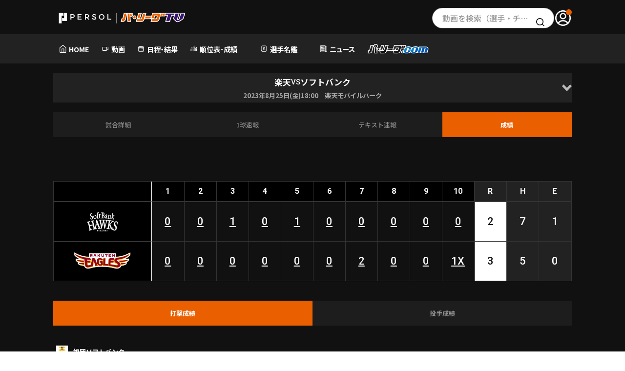

--- FILE ---
content_type: text/html; charset=UTF-8
request_url: https://pacificleague.com/game/30287/record?player_id=509002&no=4
body_size: 15987
content:
<!doctype html>
<html lang="ja" data-wovn-ignore>

<head prefix="og: https://ogp.me/ns# fb: https://ogp.me/ns/fb# article: https://ogp.me/ns/article#">
    <meta charset="utf-8">
    <title>【公式】東北楽天ゴールデンイーグルス VS 福岡ソフトバンクホークス(2023年8月25日)｜試合成績｜パ・リーグ.com｜プロ野球</title>
    <meta name="description" content="2023年8月25日 東北楽天ゴールデンイーグルス VS 福岡ソフトバンクホークスの試合成績です。プレー動画とともに、パ・リーグ6球団(北海道日本ハム,東北楽天,埼玉西武,千葉ロッテ,オリックス,福岡ソフトバンク)の試合情報をお楽しみいただけます。">
    <meta http-equiv="X-UA-Compatible" content="IE=Edge">
    <meta name="viewport" content="width=device-width, initial-scale=1.0">
    <meta name="format-detection" content="email=no,telephone=no,address=no">
        <meta name="theme-color" content="#000000"/>
    <link rel="preconnect" href="//fonts.gstatic.com" crossorigin/>
    <link rel="preconnect" href="//cdnjs.cloudflare.com"/>
    <link rel="dns-prefetch" href="//i.vimeocdn.com">
    <link rel="dns-prefetch" href="//insight.official-pacificleague.com">

        <link rel="preload" as="style" href="//fonts.googleapis.com/css2?family=Noto+Sans+JP:wght@100..900&family=Oswald:wght@200..700&family=Roboto:wght@400;500;700&display=swap"/>
    <link rel="stylesheet" href="//fonts.googleapis.com/css2?family=Noto+Sans+JP:wght@100..900&family=Oswald:wght@200..700&family=Roboto:wght@400;500;700&display=swap" media="print" onload="this.media='all'; this.onload = null">
    <noscript>
        <link rel="stylesheet" href="//fonts.googleapis.com/css2?family=Noto+Sans+JP:wght@100..900&family=Oswald:wght@200..700&family=Roboto:wght@400;500;700&display=swap">
    </noscript>
    <!-- facebook -->
<meta property="og:title" content="【公式】東北楽天ゴールデンイーグルス VS 福岡ソフトバンクホークス(2023年8月25日)｜試合成績｜パ・リーグ.com｜プロ野球">
<meta property="og:type" content="article">
<meta property="og:url" content="https://pacificleague.com/game/30287/record">
<meta property="og:description" content="2023年8月25日 東北楽天ゴールデンイーグルス VS 福岡ソフトバンクホークスの試合成績です。プレー動画とともに、パ・リーグ6球団(北海道日本ハム,東北楽天,埼玉西武,千葉ロッテ,オリックス,福岡ソフトバンク)の試合情報をお楽しみいただけます。">
<meta property="og:image" content="https://pacificleague.com/img/common/ogp_image-ptv.png">
<meta property="og:site_name" content="パ・リーグ.com">
<meta property="og:locale" content="ja_JP">
<meta property="fb:app_id" content="2481533105474572">

<!-- twitter card -->
    <meta name="twitter:card" content="summary_large_image">
<meta name="twitter:site" content="@PacificleagueTV">
<meta name="twitter:image" content="https://pacificleague.com/img/common/ogp_image-ptv.png">
<link rel="shortcut icon" href="https://pacificleague.com/favicon-ptv.ico">
<link rel="apple-touch-icon" sizes="180x180" href="https://pacificleague.com/apple-touch-icon-ptv.png">
<link rel="icon" type="image/png" href="https://pacificleague.com/android-touch-icon-ptv.png">

    <link rel="canonical" href="https://pacificleague.com/game/30287/record">
        <link rel="stylesheet" href="/asset/css/app.min.css?_=20240613160451"><link rel="stylesheet" href="/asset/css/page/game.min.css?_=20240527131434"><link rel="stylesheet" href="/asset/css/app_2024.min.css?_=20251219111034">    <!-- Google Tag Manager -->
    <script>
        window.dataLayer = window.dataLayer || [];
        dataLayer.push({'user_id': null});
    </script>
    <script>(function(w,d,s,l,i){w[l]=w[l]||[];w[l].push({'gtm.start':
                new Date().getTime(),event:'gtm.js'});var f=d.getElementsByTagName(s)[0],
            j=d.createElement(s),dl=l!='dataLayer'?'&l='+l:'';j.async=true;j.src=
            'https://www.googletagmanager.com/gtm.js?id='+i+dl;f.parentNode.insertBefore(j,f);
        })(window,document,'script','dataLayer','GTM-W5359M2');</script>
    <!-- End Google Tag Manager -->
    <style>
        .p-nav_likeList > li {
            width: 33%;
        }
    </style>
    <script src="//code.jquery.com/jquery-3.4.1.min.js"></script>
    <script src="//cdnjs.cloudflare.com/ajax/libs/jquery-cookie/1.4.1/jquery.cookie.min.js"></script>
    </head>
<body  class="transition s-free_account -list">
    <!-- Google Tag Manager (noscript) -->
    <noscript>
        <iframe src="https://www.googletagmanager.com/ns.html?id=GTM-W5359M2" height="0" width="0" style="display:none;visibility:hidden"></iframe>
    </noscript>
    <!-- End Google Tag Manager (noscript) -->
<div class="l-2024-container ptv game game__detail">
    <header class="l-2024-header pc">
    <div class="p-ptv-header">
        <div class="l-2024-inner p-ptv-header__inner">
            <div class="p-ptv-header__logo">
                <a href="/ptv" class="_link">
                    <img src="/asset/img/common/logo_ptv_wh.svg" alt="PERSOL|パ・リーグTV公式ロゴ" class="_img">
                </a>
            </div>
            <div class="p-ptv-header__search">
                <div class="c-search">
                    <a href="/video/search/filter" class="c-search__input">動画を検索（選手・チーム・プレー内容…）</a>
                    <span class="c-search__icon"><img src="/asset/img/common/icon_search_bl.svg" alt="検索"></span>
                </div>
            </div>
            <div class="p-ptv-header__account">
                                        <a href="/login" class="_link" onclick="dataLayer.push({'event': 'click', 'event_category': 'nav_global_pc'});">
                            <span class="_icon">
                                <img src="/asset/img/common/icon_user_wh.svg" alt="アカウント" class="_img">
                            </span>
                        </a>
                                </div>
        </div>

    </div>
    <nav class="p-ptv-nav pc">
        <div class="l-2024-inner">
            <ul class="p-ptv-nav__list">
                <li class="p-ptv-nav__item">
                    <a href="/ptv" class="_link" onclick="dataLayer.push({'event': 'click', 'event_category': 'nav_global_pc'});">
                        <div class="_link__inner">
                            <img src="/asset/img/common/icon_home_wh.svg" alt="" class="_icon">
                            <span class="_text">HOME</span>
                        </div>
                    </a>
                </li>
                <li class="p-ptv-nav__item">
                    <a href="/video" class="_link" onclick="dataLayer.push({'event': 'click', 'event_category': 'nav_global_pc'});">
                        <div class="_link__inner"><img src="/asset/img/common/icon_movie_wh.svg" alt="" class="_icon">
                            <span class="_text">動画</span>
                        </div>
                    </a>
                </li>
                <li class="p-ptv-nav__item">
                    <a href="/game" class="_link" onclick="dataLayer.push({'event': 'click', 'event_category': 'nav_global_pc'});">
                        <div class="_link__inner">
                            <img src="/asset/img/common/icon_calendar_wh.svg" alt="" class="_icon">
                            <span class="_text">日程・結果</span>
                        </div>
                    </a>
                </li>
                <li class="p-ptv-nav__item p-ptv-nav__pulldown js-pulldown">
                    <div class="_trigger__wrap js-pulldown__wrap">
                        <button class="_trigger js-pulldown__trigger" aria-controls="p-ptv-nav__pulldown__panel--02" aria-expanded="true" id="p-ptv-nav__pulldown__trigger--02">
                            <span class="_trigger__inner">
                                <img src="/asset/img/common/icon_stats_wh.svg" alt="" class="_icon">
                                <span class="_text">順位表･成績</span>
                            </span>
                        </button>
                        <ul class="_panel js-pulldown__panel" id="p-ptv-nav__pulldown__panel--02" aria-hidden="false" aria-labelledby="p-ptv-nav__pulldown__trigger--02">
                            <li class="_panel__item">
                                <a href="/stats" class="_link" onclick="dataLayer.push({'event': 'click', 'event_category': 'nav_global_pc'});">
                                    <p class="_text">1軍公式戦</p>
                                </a>
                            </li>
                            <li class="_panel__item">
                                <a href="/stats/el" class="_link" onclick="dataLayer.push({'event': 'click', 'event_category': 'nav_global_pc'});">
                                    <p class="_text">イースタン</p>
                                </a>
                            </li>
                            <li class="_panel__item">
                                <a href="/stats/wl" class="_link" onclick="dataLayer.push({'event': 'click', 'event_category': 'nav_global_pc'});">
                                    <p class="_text">ウエスタン</p>
                                </a>
                            </li>
                            <li class="_panel__item">
                                <a href="/stats/interleague" class="_link" onclick="dataLayer.push({'event': 'click', 'event_category': 'nav_global_pc'});">
                                    <p class="_text">交流戦</p>
                                </a>
                            </li>
                        </ul>
                    </div>
                </li>
                <li class="p-ptv-nav__item p-ptv-nav__pulldown js-pulldown">
                    <div class="_trigger__wrap js-pulldown__wrap">
                        <button class="_trigger js-pulldown__trigger" aria-controls="p-ptv-nav__pulldown__panel--03" aria-expanded="true" id="p-ptv-nav__pulldown__trigger--03">
                            <span class="_trigger__inner">
                                <img src="/asset/img/common/icon_player_wh.svg" alt="" class="_icon">
                                <span class="_text">選手名鑑</span>
                            </span>
                        </button>
                        <ul class="_panel js-pulldown__panel" id="p-ptv-nav__pulldown__panel--03" aria-hidden="false" aria-labelledby="p-ptv-nav__pulldown__trigger--03">
                            <li class="_panel__item">
                                <a href="/player" class="_link" onclick="dataLayer.push({'event': 'click', 'event_category': 'nav_global_pc'});">
                                    <p class="_text">選手名鑑トップ</p>
                                </a>
                            </li>
                            <li class="_panel__item">
                                <a href="/player/search?team=fighters" class="_link _link--emblem" onclick="dataLayer.push({'event': 'click', 'event_category': 'nav_global_pc'});">
                                    <img src="/asset/img/common/emblem/emb_i_fighters.png" alt="" class="_emblem" loading="lazy" decoding="async">
                                    <p class="_text">北海道日本ハムファイターズ</p>
                                </a>
                            </li>
                            <li class="_panel__item">
                                <a href="/player/search?team=eagles" class="_link _link--emblem" onclick="dataLayer.push({'event': 'click', 'event_category': 'nav_global_pc'});">
                                    <img src="/asset/img/common/emblem/emb_i_eagles.png" alt="" class="_emblem" loading="lazy" decoding="async">
                                    <p class="_text">東北楽天ゴールデンイーグルス</p>
                                </a>
                            </li>
                            <li class="_panel__item">
                                <a href="/player/search?team=lions" class="_link _link--emblem" onclick="dataLayer.push({'event': 'click', 'event_category': 'nav_global_pc'});">
                                    <img src="/asset/img/common/emblem/emb_i_lions.png" alt="" class="_emblem" loading="lazy" decoding="async">
                                    <p class="_text">埼玉西武ライオンズ</p>
                                </a>
                            </li>
                            <li class="_panel__item">
                                <a href="/player/search?team=marines" class="_link _link--emblem" onclick="dataLayer.push({'event': 'click', 'event_category': 'nav_global_pc'});">
                                    <img src="/asset/img/common/emblem/emb_i_marines.png" alt="" class="_emblem" loading="lazy" decoding="async">
                                    <p class="_text">千葉ロッテマリーンズ</p>
                                </a>
                            </li>
                            <li class="_panel__item">
                                <a href="/player/search?team=buffaloes" class="_link _link--emblem" onclick="dataLayer.push({'event': 'click', 'event_category': 'nav_global_pc'});">
                                    <img src="/asset/img/common/emblem/emb_i_buffaloes.png" alt="" class="_emblem" loading="lazy" decoding="async">
                                    <p class="_text">オリックス・バファローズ</p>
                                </a>
                            </li>
                            <li class="_panel__item">
                                <a href="/player/search?team=hawks" class="_link _link--emblem" onclick="dataLayer.push({'event': 'click', 'event_category': 'nav_global_pc'});">
                                    <img src="/asset/img/common/emblem/emb_i_hawks.png" alt="" class="_emblem" loading="lazy" decoding="async">
                                    <p class="_text">福岡ソフトバンクホークス</p>
                                </a>
                            </li>
                        </ul>
                    </div>
                </li>
                <li class="p-ptv-nav__item">
                    <a href="/news" class="_link" onclick="dataLayer.push({'event': 'click', 'event_category': 'nav_global_pc'});">
                        <div class="_link__inner"><img src="/asset/img/common/icon_news_wh.svg" alt="" class="_icon">
                            <span class="_text">ニュース</span>
                        </div>
                    </a>
                </li>
                <li class="p-ptv-nav__item">
                    <a href="/" class="_link" onclick="dataLayer.push({'event': 'click', 'event_category': 'nav_global_pc'});">
                        <div class="_link__inner">
                            <img src="/asset/img/common/logo_wh.svg" alt="パ・リーグ.com" class="_img _img--com">
                        </div>
                    </a>
                </li>
            </ul>
        </div>
    </nav>
</header>
<header class="l-2024-header p-ptv-header sp">
    <div class="p-ptv-header__inner">
        <div class="p-ptv-header__hamburger js-hamburger">
            <button class="p-ptv-header__hamburger__trigger js-hamburger__trigger"
                aria-controls="p-ptv-header__hamburger__panel--01" aria-expanded="true"
                id="p-ptv-header__hamburger___trigger--01">
                <span class="_icon">
                    <span class="_icon--top"></span>
                    <span class="_icon--center"></span>
                    <span class="_icon--bottom"></span>
                </span>
            </button>

        </div>
        <div class="p-ptv-header__logo">
            <a href="/ptv" class="_link"><img src="/asset/img/common/logo_ptv_wh.svg" alt="PERSOL|パ・リーグTV公式ロゴ"
                    class="_img" loading="lazy" decoding="async"></a>
        </div>
        <div class="p-ptv-header__account">
                                <a href="/login" class="_link">
                        <span class="_icon">
                            <img src="/asset/img/common/icon_user_wh.svg" alt="アカウント" class="_img" loading="lazy"
                                decoding="async">
                        </span>
                    </a>
                            </div>
    </div>


    <nav class="p-ptv-nav js-hamburger__panel" id="p-ptv-header__hamburger__panel--01" aria-hidden="false"
        aria-labelledby="p-ptv-header__hamburger___trigger--01">
                        <div class="p-ptv-nav__entry">
                    <p class="p-ptv-nav__entry__text">パ・リーグTVアカウントを無料登録いただくことで、お気に入りチーム/選手の登録、動画と記事のブックマーク機能が利用可能になります。</p>
                    <div class="p-ptv-nav__entry__btns c-btns">
                        <a href="/setup/tutorial" class="c-btn c-btn--orange"
                            onclick="dataLayer.push({'event': 'click', 'event_category': 'hamburger_register'});">
                            <span class="_text">無料アカウント登録</span>
                        </a>
                        <a href="/login" class="c-btn c-btn--line--gr"
                            onclick="dataLayer.push({'event': 'click', 'event_category': 'hamburger_login'});">
                            <img src="/asset/img/common/icon_user_wh.svg" alt="" class="_icon" loading="lazy" decoding="async">
                            <span class="_text">ログイン</span>
                        </a>
                    </div>
                </div>
                        <ul class="p-ptv-nav__list js-accordion">
            <li class="p-ptv-nav__item">
                <a href="/ptv" class="_link"
                    onclick="dataLayer.push({'event': 'click', 'event_category': 'hamburger_menu'});">
                    <span class="_text">HOME</span>
                </a>
            </li>
            <li class="p-ptv-nav__item">
                <a href="/video" class="_link"
                    onclick="dataLayer.push({'event': 'click', 'event_category': 'hamburger_video'});">
                    <span class="_text">動画</span>
                </a>
            </li>
            <li class="p-ptv-nav__item">
                <a href="/game" class="_link"
                    onclick="dataLayer.push({'event': 'click', 'event_category': 'hamburger_menu'});">
                    <span class="_text">日程･結果</span>
                </a>
            </li>
            <li class="p-ptv-nav__item p-ptv-nav__accordion">
                <button class="_trigger js-accordion__trigger" aria-controls="p-ptv-nav__accordion__panel--02"
                    aria-expanded="true" id="p-ptv-nav__accordion__trigger--02">
                    <span class="_text">順位表･成績</span>
                </button>
                <ul class="p-ptv-nav__accordion__panel js-accordion__panel" id="p-ptv-nav__accordion__panel--02"
                    aria-hidden="false" aria-labelledby="p-ptv-nav__accordion__trigger--02">
                    <li class="p-ptv-nav__accordion__panel__item">
                        <a href="/stats" class="_link"
                            onclick="dataLayer.push({'event': 'click', 'event_category': 'hamburger_menu'});">
                            <p class="_text">1軍公式戦</p>
                        </a>
                    </li>
                    <li class="p-ptv-nav__accordion__panel__item">
                        <a href="/stats/el" class="_link"
                            onclick="dataLayer.push({'event': 'click', 'event_category': 'hamburger_menu'});">
                            <p class="_text">イースタン</p>
                        </a>
                    </li>
                    <li class="p-ptv-nav__accordion__panel__item">
                        <a href="/stats/wl" class="_link"
                            onclick="dataLayer.push({'event': 'click', 'event_category': 'hamburger_menu'});">
                            <p class="_text">ウエスタン</p>
                        </a>
                    </li>
                    <li class="p-ptv-nav__accordion__panel__item">
                        <a href="/stats/interleague" class="_link"
                            onclick="dataLayer.push({'event': 'click', 'event_category': 'hamburger_menu'});">
                            <p class="_text">交流戦</p>
                        </a>
                    </li>
                </ul>
            </li>
            <li class="p-ptv-nav__item p-ptv-nav__accordion js-accordion is-active">
                <button class="_trigger js-accordion__trigger" aria-controls="p-ptv-nav__accordion__panel--03"
                    aria-expanded="true" id="p-ptv-nav__accordion__trigger--03">
                    <span class="_text">選手名鑑</span>
                </button>
                <ul class="p-ptv-nav__accordion__panel js-accordion__panel" id="p-ptv-nav__accordion__panel--03"
                    aria-hidden="false" aria-labelledby="p-ptv-nav__accordion__trigger--03">
                    <li class="p-ptv-nav__accordion__panel__item">
                        <a href="/player" class="_link _link--emblem"
                            onclick="dataLayer.push({'event': 'click', 'event_category': 'hamburger_menu'});">
                            <p class="_text">選手名鑑トップ</p>
                        </a>
                    </li>
                    <li class="p-ptv-nav__accordion__panel__item">
                        <a href="/player/search?team=fighters" class="_link _link--emblem"
                            onclick="dataLayer.push({'event': 'click', 'event_category': 'hamburger_menu'});">
                            <img src="/asset/img/common/emblem/emb_i_fighters.png" alt="" class="_emblem" loading="lazy"
                                decoding="async">
                            <p class="_text">北海道日本ハムファイターズ</p>
                        </a>
                    </li>
                    <li class="p-ptv-nav__accordion__panel__item">
                        <a href="/player/search?team=eagles" class="_link _link--emblem"
                            onclick="dataLayer.push({'event': 'click', 'event_category': 'hamburger_menu'});">
                            <img src="/asset/img/common/emblem/emb_i_eagles.png" alt="" class="_emblem" loading="lazy"
                                decoding="async">
                            <p class="_text">東北楽天ゴールデンイーグルス</p>
                        </a>
                    </li>
                    <li class="p-ptv-nav__accordion__panel__item">
                        <a href="/player/search?team=lions" class="_link _link--emblem"
                            onclick="dataLayer.push({'event': 'click', 'event_category': 'hamburger_menu'});">
                            <img src="/asset/img/common/emblem/emb_i_lions.png" alt="" class="_emblem" loading="lazy"
                                decoding="async">
                            <p class="_text">埼玉西武ライオンズ</p>
                        </a>
                    </li>
                    <li class="p-ptv-nav__accordion__panel__item">
                        <a href="/player/search?team=marines" class="_link _link--emblem"
                            onclick="dataLayer.push({'event': 'click', 'event_category': 'hamburger_menu'});">
                            <img src="/asset/img/common/emblem/emb_i_marines.png" alt="" class="_emblem" loading="lazy"
                                decoding="async">
                            <p class="_text">千葉ロッテマリーンズ</p>
                        </a>
                    </li>
                    <li class="p-ptv-nav__accordion__panel__item">
                        <a href="/player/search?team=buffaloes" class="_link _link--emblem"
                            onclick="dataLayer.push({'event': 'click', 'event_category': 'hamburger_menu'});">
                            <img src="/asset/img/common/emblem/emb_i_buffaloes.png" alt="" class="_emblem"
                                loading="lazy" decoding="async">
                            <p class="_text">オリックス・バファローズ</p>
                        </a>
                    </li>
                    <li class="p-ptv-nav__accordion__panel__item">
                        <a href="/player/search?team=hawks" class="_link _link--emblem"
                            onclick="dataLayer.push({'event': 'click', 'event_category': 'hamburger_menu'});">
                            <img src="/asset/img/common/emblem/emb_i_hawks.png" alt="" class="_emblem" loading="lazy"
                                decoding="async">
                            <p class="_text">福岡ソフトバンクホークス</p>
                        </a>
                    </li>
                </ul>
            </li>
            <li class="p-ptv-nav__item">
                <a href="/news" class="_link"
                    onclick="dataLayer.push({'event': 'click', 'event_category': 'hamburger_news'});">
                    <span class="_text">ニュース</span>
                </a>
            </li>
            <li class="p-ptv-nav__item">
                <a href="/" class="_link"
                    onclick="dataLayer.push({'event': 'click', 'event_category': 'hamburger_menu'});">
                    <img src="/asset/img/common/logo_wh.svg" alt="パリーグ.com" class="_img _img--com" loading="lazy"
                        decoding="async">
                </a>
            </li>
            <li class="p-ptv-nav__item">
                <a href="/setting" class="_link"
                    onclick="dataLayer.push({'event': 'click', 'event_category': 'hamburger_menu'});">
                    <span class="_text">設定</span>
                </a>
            </li>
        </ul>
        <div class="p-ptv-nav__official-site">
            <div class="p-ptv-nav__official-site__title">OFFICIAL SITE</div>
            <ul class="p-ptv-nav__official-site__list">
                <li class="p-ptv-nav__official-site__item">
                    <a href="https://www.fighters.co.jp/" target="_blank" class="_link">
                        <img src="/asset/img/common/emblem/emb_p_fighters.png" alt="北海道日本ハムファイターズ（別ウィンドウで開く）"
                            class="_img" loading="lazy" decoding="async">
                    </a>
                </li>
                <li class="p-ptv-nav__official-site__item">
                    <a href="https://www.rakuteneagles.jp/" target="_blank" class="_link">
                        <img src="/asset/img/common/emblem/emb_p_eagles.png" alt="東北楽天ゴールデンイーグルス（別ウィンドウで開く）"
                            class="_img" loading="lazy" decoding="async">
                    </a>
                </li>
                <li class="p-ptv-nav__official-site__item">
                    <a href="https://www.seibulions.jp/" target="_blank" class="_link">
                        <img src="/asset/img/common/emblem/emb_p_lions.png" alt="埼玉西武ライオンズ（別ウィンドウで開く）" class="_img"
                            loading="lazy" decoding="async">
                    </a>
                </li>
                <li class="p-ptv-nav__official-site__item">
                    <a href="https://www.marines.co.jp/" target="_blank" class="_link">
                        <img src="/asset/img/common/emblem/emb_p_marines.png" alt="千葉ロッテマリーンズ（別ウィンドウで開く）" class="_img"
                            loading="lazy" decoding="async">
                    </a>
                </li>
                <li class="p-ptv-nav__official-site__item">
                    <a href="https://www.buffaloes.co.jp/" target="_blank" class="_link">
                        <img src="/asset/img/common/emblem/emb_p_buffaloes.png" alt="オリックス・バッファローズ（別ウィンドウで開く）"
                            class="_img" loading="lazy" decoding="async">
                    </a>
                </li>
                <li class="p-ptv-nav__official-site__item">
                    <a href="https://www.softbankhawks.co.jp/" target="_blank" class="_link">
                        <img src="/asset/img/common/emblem/emb_p_hawks.png" alt="福岡ソフトバンクホークス（別ウィンドウで開く）" class="_img"
                            loading="lazy" decoding="async">
                    </a>
                </li>
            </ul>
        </div>
        <div class="p-ptv-nav__connection-site">
            <ul class="p-ptv-nav__connection-site__list">
                <li class="p-ptv-nav__connection-site__item">
                    <a href="https://ptv-shop.pacificleague.com/" target="_blank" class="_link _link--ptv_shop">
                        <img src="/asset/img/common/logo_ptv_shop.svg" alt="PERSOL | パ・リーグTV Shop（別ウィンドウで開く）"
                            class="_img" loading="lazy" decoding="async">
                    </a>
                </li>
                <li class="p-ptv-nav__connection-site__item">
                    <a href="https://career.pacificleague.jp/" target="_blank" class="_link _link--plmcareer">
                        <img src="/asset/img/common/logo_plmcareer.svg" alt="PLM Career（別ウィンドウで開く）" class="_img"
                            loading="lazy" decoding="async">
                    </a>
                </li>
            </ul>
        </div>
        <div class="p-ptv-nav__information">
            <ul class="p-ptv-nav__information__list">
                <li class="p-ptv-nav__information__item">
                    <a href="/information/terms" class="_link">
                        <p class="_text">利用規約</p>
                    </a>
                </li>
                <li class="p-ptv-nav__information__item">
                    <a href="https://www.pacificleague.jp/privacy/" target="_blank" rel="noopener" class="_link">
                        <p class="_text">プライバシーポリシー</p>
                    </a>
                </li>
                <li class="p-ptv-nav__information__item">
                    <a href="https://www.pacificleague.jp/about/" target="_blank" class="_link">
                        <p class="_text">運営会社<span class="visually-hidden">（別ウィンドウで開く）</span></p>
                    </a>
                </li>
                <li class="p-ptv-nav__information__item">
                    <a href="/information/inquiry" class="_link">
                        <p class="_text">よくある質問</p>
                    </a>
                </li>
                <li class="p-ptv-nav__information__item">
                    <a href="/information/commercial-transactions" class="_link">
                        <p class="_text">特定商取引法の表示</p>
                    </a>
                </li>
                <li class="p-ptv-nav__information__item">
                    <a href="https://www.pacificleague.jp/recruit/recruitment/" target="_blank" class="_link">
                        <p class="_text">アルバイト募集<span class="visually-hidden">（別ウィンドウで開く）</span></p>
                    </a>
                </li>
            </ul>
        </div>
        <div class="p-ptv-nav__search">
            <div class="c-search">
                <a href="/video/search/filter" class="c-search__input">動画を検索（選手・チーム・プレー内容…）</a>
                <span class="c-search__icon"><img src="/asset/img/common/icon_search_bl.svg" alt="検索" loading="lazy"
                        decoding="async"></span>
            </div>
        </div>
        <div class="p-ptv-nav__logo">
            <a href="/ptv" class="_link">
                <img src="/asset/img/common/logo_ptv_wh.svg" alt="パーソル パ・リーグTV" class="_img _img--ptv" loading="lazy"
                    decoding="async">
            </a>
        </div>
        <div class="p-ptv-nav__sns">
            <ul class="p-ptv-nav__sns__list">
                <li class="p-ptv-nav__sns__item">
                    <a href="https://x.com/PacificleagueTV" target="_blank" class="_link">
                        <img src="/asset/img/common/sns_x.svg" alt="パ・リーグ公式x（別ウィンドウで開く）" class="_img" loading="lazy"
                            decoding="async">
                    </a>
                </li>
                <li class="p-ptv-nav__sns__item">
                    <a href="https://www.facebook.com/pacificleaguetv" target="_blank" class="_link">
                        <img src="/asset/img/common/sns_facebook_color.svg" alt="パ・リーグ公式facebook（別ウィンドウで開く）"
                            class="_img" loading="lazy" decoding="async">
                    </a>
                </li>
                <li class="p-ptv-nav__sns__item">
                    <a href="https://www.youtube.com/channel/UC0v-pxTo1XamIDE-f__Ad0Q" target="_blank" class="_link">
                        <img src="/asset/img/common/sns_youtube_color.svg" alt="パ・リーグ公式youtube（別ウィンドウで開く）" class="_img"
                            loading="lazy" decoding="async">
                    </a>
                </li>
                <li class="p-ptv-nav__sns__item">
                    <a href="https://page.line.me/pacificleague" target="_blank" class="_link">
                        <img src="/asset/img/common/sns_line_color.svg" alt="パ・リーグ公式line（別ウィンドウで開く）" class="_img"
                            loading="lazy" decoding="async">
                    </a>
                </li>
                <li class="p-ptv-nav__sns__item">
                    <a href="https://www.instagram.com/pacificleaguetv/" target="_blank" class="_link">
                        <img src="/asset/img/common/sns_instagram_color.png" alt="パ・リーグ公式instagram（別ウィンドウで開く）"
                            class="_img" loading="lazy" decoding="async">
                    </a>
                </li>
                <li class="p-ptv-nav__sns__item">
                    <a href="https://ballparkstyle.com/" target="_blank" class="_link">
                        <img src="/asset/img/common/sns_ballparkstyle.png" alt="Ball Park Style" class="_img"
                            loading="lazy" decoding="async">
                    </a>
                </li>
            </ul>
        </div>
    </nav>
</header>
    <main class="l-2024-main js-accordion">
                    <div class="game-fixed js-accordion  js-accordion__player">
        <div class="game-header">
            <h2 class="game-header__title">
                <span class="_match">
                    <span class="_match__home">楽天</span>
                    <span class="_match__vs">VS</span>
                    <span class="_match__away">ソフトバンク</span>
                </span>
                <span class="_info">2023年8月25日(金)18:00　楽天モバイルパーク</span>
            </h2>
            <button class="_trigger js-accordion__trigger" aria-controls="game-header__panel" aria-expanded="false" id="game-header__trigger" aria-label="Open"><span class="_icon"></span></button>
        </div>
        <div class="_panel js-accordion__panel" id="game-header__panel" aria-hidden="true" aria-labelledby="game-header__trigger">
                            <div class="game-iframe game-iframe--limited">
                    <img class="_bg" src="https://pacificleague.com/asset/img/common/home/eagles.jpg" alt="" decoding="async" loading="lazy" id="vplayer">
                    <button type="button" class="js-popup" onclick="popupMember.show(chkWebview('popupLiveRegister', 'popupWebviewRegister')); dataLayer.push({'event': 'click', 'event_category': 'popup_paid'});"></button>
                </div>
                    </div>
    </div>
    <nav class="game-tab c-2024-tab">
        <div class="game-inner">
            <ul class="c-2024-tab__list">
                <li class="c-2024-tab__item"><a class="_link " href="/game/30287"><span class="_text">試合詳細</span></a></li>
                <li class="c-2024-tab__item"><a class="_link " href="/game/30287/play"><span class="_text">1球速報</span></a></li>
                <li class="c-2024-tab__item"><a class="_link " href="/game/30287/inning"><span class="_text">テキスト速報</span></a></li>
                <li class="c-2024-tab__item"><a class="_link is-active" href="/game/30287/record"><span class="_text">成績</span></a></li>
            </ul>
        </div>
    </nav>
    <div class="game-banner">
        <div class="game-inner">
                <div class="l-bannerwrap">
            <div class="l-swipebnrwrap">
        <ul class="l-swipebnr swiper-wrapper" id="bannerBox-matchTopBanner">
                    </ul>
        <div class="swiper-paginationwrap">
            <div class="swiper-pagination"></div>
        </div>
    </div>
    <style>
        #bannerBox-matchTopBanner {
            display: none;
        }
    </style>
    </div>
        </div>
    </div>
    <div class="game-scoreboard" id="gamePlayScore" data-autoload="/game/30287/scoreboard">
        <div class="game-inner">
    <div class="p-table">
        <div class="p-table_body--sticky">
            <table class="c-scoreboard" data-state="000">
                <thead class="c-scoreboard_head">
                <tr class="c-scoreboard_headRow">
                    <th class="_team" scope="col"></th>
                                            <th scope="col">1</th>
                                            <th scope="col">2</th>
                                            <th scope="col">3</th>
                                            <th scope="col">4</th>
                                            <th scope="col">5</th>
                                            <th scope="col">6</th>
                                            <th scope="col">7</th>
                                            <th scope="col">8</th>
                                            <th scope="col">9</th>
                                            <th scope="col">10</th>
                                        <th class="_rhe" scope="col">R</th>
                    <th class="_rhe" scope="col">H</th>
                    <th class="_rhe" scope="col">E</th>
                </tr>
                </thead>
                <tbody class="c-scoreboard_body">
                <tr class="c-scoreboard_bodyRow">
                    <th class="_team" scope="row">
                        <div class="u-pc"><span class="c-emblem--a"><img src="/asset/img/common/emblem/2023/emb_a_hawks.png" alt="福岡ソフトバンク" width="205" height="60" decoding="async" loading="lazy"/></span></div>
                        <div class="u-tab">H</div>
                    </th>
                                            <td data-seq="0">
                                                            <a class="paidVmsPlayer js-playerTrigger" data-rid="inning_2023082512_011010101" data-seek="0" data-inning="スコアボード:1回表" onclick="dataLayer.push({'event': 'click', 'event_category': 'game_scorebox_button'});" data-player="vplayer">0</a>
                                                    </td>
                                            <td data-seq="2">
                                                            <a class="paidVmsPlayer js-playerTrigger" data-rid="inning_2023082512_021010101" data-seek="0" data-inning="スコアボード:2回表" onclick="dataLayer.push({'event': 'click', 'event_category': 'game_scorebox_button'});" data-player="vplayer">0</a>
                                                    </td>
                                            <td data-seq="4">
                                                            <a class="paidVmsPlayer js-playerTrigger" data-rid="inning_2023082512_031010101" data-seek="0" data-inning="スコアボード:3回表" onclick="dataLayer.push({'event': 'click', 'event_category': 'game_scorebox_button'});" data-player="vplayer">1</a>
                                                    </td>
                                            <td data-seq="6">
                                                            <a class="paidVmsPlayer js-playerTrigger" data-rid="inning_2023082512_041010101" data-seek="0" data-inning="スコアボード:4回表" onclick="dataLayer.push({'event': 'click', 'event_category': 'game_scorebox_button'});" data-player="vplayer">0</a>
                                                    </td>
                                            <td data-seq="8">
                                                            <a class="paidVmsPlayer js-playerTrigger" data-rid="inning_2023082512_051010101" data-seek="0" data-inning="スコアボード:5回表" onclick="dataLayer.push({'event': 'click', 'event_category': 'game_scorebox_button'});" data-player="vplayer">1</a>
                                                    </td>
                                            <td data-seq="10">
                                                            <a class="paidVmsPlayer js-playerTrigger" data-rid="inning_2023082512_061010101" data-seek="0" data-inning="スコアボード:6回表" onclick="dataLayer.push({'event': 'click', 'event_category': 'game_scorebox_button'});" data-player="vplayer">0</a>
                                                    </td>
                                            <td data-seq="12">
                                                            <a class="paidVmsPlayer js-playerTrigger" data-rid="inning_2023082512_071010101" data-seek="0" data-inning="スコアボード:7回表" onclick="dataLayer.push({'event': 'click', 'event_category': 'game_scorebox_button'});" data-player="vplayer">0</a>
                                                    </td>
                                            <td data-seq="14">
                                                            <a class="paidVmsPlayer js-playerTrigger" data-rid="inning_2023082512_081010101" data-seek="0" data-inning="スコアボード:8回表" onclick="dataLayer.push({'event': 'click', 'event_category': 'game_scorebox_button'});" data-player="vplayer">0</a>
                                                    </td>
                                            <td data-seq="16">
                                                            <a class="paidVmsPlayer js-playerTrigger" data-rid="inning_2023082512_091010101" data-seek="0" data-inning="スコアボード:9回表" onclick="dataLayer.push({'event': 'click', 'event_category': 'game_scorebox_button'});" data-player="vplayer">0</a>
                                                    </td>
                                            <td data-seq="18">
                                                            <a class="paidVmsPlayer js-playerTrigger" data-rid="inning_2023082512_101010101" data-seek="0" data-inning="スコアボード:10回表" onclick="dataLayer.push({'event': 'click', 'event_category': 'game_scorebox_button'});" data-player="vplayer">0</a>
                                                    </td>
                                            <td class="_rhe _all">2</td>
                        <td class="_rhe">7</td>
                        <td class="_rhe">1</td>
                                    </tr>
                <tr class="c-scoreboard_bodyRow">
                    <th class="_team" scope="row">
                        <div class="u-pc"><span class="c-emblem--a"><img src="/asset/img/common/emblem/2023/emb_a_eagles.png" alt="東北楽天" width="205" height="60" decoding="async" loading="lazy"/></span></div>
                        <div class="u-tab">E</div>
                    </th>
                                            <td data-seq="1">
                                                            <a class="paidVmsPlayer js-playerTrigger" data-rid="inning_2023082512_012010101" data-seek="0" data-inning="スコアボード:1回裏" onclick="dataLayer.push({'event': 'click', 'event_category': 'game_scorebox_button'});" data-player="vplayer">0</a>
                                                    </td>
                                            <td data-seq="3">
                                                            <a class="paidVmsPlayer js-playerTrigger" data-rid="inning_2023082512_022010101" data-seek="0" data-inning="スコアボード:2回裏" onclick="dataLayer.push({'event': 'click', 'event_category': 'game_scorebox_button'});" data-player="vplayer">0</a>
                                                    </td>
                                            <td data-seq="5">
                                                            <a class="paidVmsPlayer js-playerTrigger" data-rid="inning_2023082512_032010101" data-seek="0" data-inning="スコアボード:3回裏" onclick="dataLayer.push({'event': 'click', 'event_category': 'game_scorebox_button'});" data-player="vplayer">0</a>
                                                    </td>
                                            <td data-seq="7">
                                                            <a class="paidVmsPlayer js-playerTrigger" data-rid="inning_2023082512_042010101" data-seek="0" data-inning="スコアボード:4回裏" onclick="dataLayer.push({'event': 'click', 'event_category': 'game_scorebox_button'});" data-player="vplayer">0</a>
                                                    </td>
                                            <td data-seq="9">
                                                            <a class="paidVmsPlayer js-playerTrigger" data-rid="inning_2023082512_052010101" data-seek="0" data-inning="スコアボード:5回裏" onclick="dataLayer.push({'event': 'click', 'event_category': 'game_scorebox_button'});" data-player="vplayer">0</a>
                                                    </td>
                                            <td data-seq="11">
                                                            <a class="paidVmsPlayer js-playerTrigger" data-rid="inning_2023082512_062010101" data-seek="0" data-inning="スコアボード:6回裏" onclick="dataLayer.push({'event': 'click', 'event_category': 'game_scorebox_button'});" data-player="vplayer">0</a>
                                                    </td>
                                            <td data-seq="13">
                                                            <a class="paidVmsPlayer js-playerTrigger" data-rid="inning_2023082512_072010101" data-seek="0" data-inning="スコアボード:7回裏" onclick="dataLayer.push({'event': 'click', 'event_category': 'game_scorebox_button'});" data-player="vplayer">2</a>
                                                    </td>
                                            <td data-seq="15">
                                                            <a class="paidVmsPlayer js-playerTrigger" data-rid="inning_2023082512_082010101" data-seek="0" data-inning="スコアボード:8回裏" onclick="dataLayer.push({'event': 'click', 'event_category': 'game_scorebox_button'});" data-player="vplayer">0</a>
                                                    </td>
                                            <td data-seq="17">
                                                            <a class="paidVmsPlayer js-playerTrigger" data-rid="inning_2023082512_092010101" data-seek="0" data-inning="スコアボード:9回裏" onclick="dataLayer.push({'event': 'click', 'event_category': 'game_scorebox_button'});" data-player="vplayer">0</a>
                                                    </td>
                                            <td data-seq="19">
                                                            <a class="paidVmsPlayer js-playerTrigger" data-rid="inning_2023082512_102010101" data-seek="0" data-inning="スコアボード:10回裏" onclick="dataLayer.push({'event': 'click', 'event_category': 'game_scorebox_button'});" data-player="vplayer">1X</a>
                                                    </td>
                                            <td class="_rhe _all">3</td>
                        <td class="_rhe">5</td>
                        <td class="_rhe">0</td>
                                    </tr>
                </tbody>
            </table>
        </div>
    </div>
</div>
    </div>
        <div id="gamePlayStats" data-autoload="/game/30287/record">
            <div class="game-record" data-state="000">
        <div class="game-inner">
            <div class="js-switch">
                <nav class="c-2024-tab">
                    <ul class="c-2024-tab__list js-switch__tablist" role="tablist">
                        <li class="c-2024-tab__item">
                            <h4>
                                <button class="_btn js-switch__tab is-active" type="button" aria-expanded="false" role="tab" aria-controls="recordAttack"><span class="_text">打撃成績</span></button>
                            </h4>
                        </li>
                        <li class="c-2024-tab__item">
                            <h4>
                                <button class="_btn js-switch__tab" type="button" aria-expanded="true" role="tab" aria-controls="recordDefense"><span class="_text">投手成績</span></button>
                            </h4>
                        </li>
                    </ul>
                </nav>
                <div class="js-switch__tabpanel" id="recordAttack" role="tabpanel" aria-hidden="false">
                    <div class="p-playstats">
                        <div class="p-playstats_cont">
                            <div class="p-playstats_team">
                                <p class="c-team"><span class="c-team_emblem"><span class="c-emblem--p"><img src="/asset/img/common/emblem/2023/emb_p_hawks.png" alt="福岡ソフトバンク" width="130" height="100" decoding="async" loading="lazy"/></span></span><span class="c-team_name">福岡ソフトバンク</span></p>
                            </div>
                            <div class="p-playstats_table">
                                <div class="p-table">
                                    <div class="p-table_body--sticky">
                                        <table class="c-batterstats">
    <thead class="c-batterstats_head">
    <tr class="c-batterstats_headRow">
        <th class="_num" scope="col"><span>打順</span></th>
        <th class="_pos" scope="col"><span>位置</span></th>
        <th class="_img" scope="col"></th>
        <th class="_name" scope="col"><span>選手名</span></th>
        <th class="_value" scope="col"><span>打率</span></th>
                        <th class="_inning" scope="col">1回</th>
                            <th class="_inning" scope="col">2回</th>
                            <th class="_inning" scope="col">3回</th>
                            <th class="_inning" scope="col">4回</th>
                            <th class="_inning" scope="col">5回</th>
                            <th class="_inning" scope="col">6回</th>
                            <th class="_inning" scope="col">7回</th>
                            <th class="_inning" scope="col">8回</th>
                            <th class="_inning" scope="col">9回</th>
                            <th class="_inning" scope="col">10回</th>
                    <th class="_dasu" scope="col"><span>打数</span></th>
        <th scope="col"><span>得点</span></th>
        <th scope="col"><span>安打</span></th>
        <th scope="col"><span>打点</span></th>
        <th scope="col"><span>三振</span></th>
        <th scope="col"><span>四球</span></th>
        <th scope="col"><span>死球</span></th>
        <th scope="col"><span>犠打</span></th>
        <th scope="col"><span>盗塁</span></th>
        <th scope="col"><span>失策</span></th>
    </tr>
    </thead>
    <tbody class="c-batterstats_body">
            <tr class="c-batterstats_bodyRow">
                            <th class="_num" scope="row">1</th>
                        <th class="_pos" scope="row">(二)</th>
                            <th class="_img" scope="row">
                    <span class="c-img"><img src="/img/player/2023/thumb_s/hawks/2017101.jpg" alt="" width="80" height="80" decoding="async" loading="lazy"/></span></th>
                <th class="_name" scope="row"><span class="c-name">三森</span></th>
                        <th class="_value" scope="row">.280</th>
                                        <td class="_inning  ">
                                <a class="js-playerTrigger pbPlayer" data-gc="30287" data-page="011001" data-seek="19.663639499833" data-inning="N式:三森(1)" onclick="dataLayer.push({'event': 'click', 'event_category': 'game_record_paidvideo_button'});" data-player="vplayer">二飛</a>
                            </td>
                                                                <td class="_inning "></td>
                                                                <td class="_inning _orange ">
                                <a class="js-playerTrigger pbPlayer" data-gc="30287" data-page="031004" data-seek="347.07354970003" data-inning="N式:三森(3)" onclick="dataLayer.push({'event': 'click', 'event_category': 'game_record_paidvideo_button'});" data-player="vplayer">中２</a>
                            </td>
                                                                <td class="_inning "></td>
                                                            <td class="_inning "></td>
                                                                <td class="_inning  ">
                                <a class="js-playerTrigger pbPlayer" data-gc="30287" data-page="061001" data-seek="20.270084500167" data-inning="N式:三森(6)" onclick="dataLayer.push({'event': 'click', 'event_category': 'game_record_paidvideo_button'});" data-player="vplayer">遊ゴロ</a>
                            </td>
                                                                <td class="_inning "></td>
                                                                <td class="_inning  ">
                                <a class="js-playerTrigger pbPlayer" data-gc="30287" data-page="081002" data-seek="210.031294" data-inning="N式:三森(8)" onclick="dataLayer.push({'event': 'click', 'event_category': 'game_record_paidvideo_button'});" data-player="vplayer">一ゴロ</a>
                            </td>
                                                                <td class="_inning "></td>
                                                            <td class="_inning "></td>
                                                <td class="_dasu">4</td>
            <td>0</td>
            <td>1</td>
            <td>1</td>
            <td>0</td>
            <td>0</td>
            <td>0</td>
            <td>0</td>
            <td>0</td>
            <td>0</td>
        </tr>
            <tr class="c-batterstats_bodyRow">
                            <th class="_num" scope="row">2</th>
                        <th class="_pos" scope="row">(三)</th>
                            <th class="_img" scope="row">
                    <span class="c-img"><a class="c-img_link" href="/player/518046"><img src="/img/player/2023/thumb_s/hawks/2018046.jpg" alt="" width="80" height="80" decoding="async" loading="lazy"/></a></span></th>
                <th class="_name" scope="row"><span class="c-name"><a class="c-name_link" href="/player/518046">周東</a></span></th>
                        <th class="_value" scope="row">.176</th>
                                        <td class="_inning  ">
                                <a class="js-playerTrigger pbPlayer" data-gc="30287" data-page="011002" data-seek="55.832639499833" data-inning="N式:周東(1)" onclick="dataLayer.push({'event': 'click', 'event_category': 'game_record_paidvideo_button'});" data-player="vplayer">二飛</a>
                            </td>
                                                                <td class="_inning "></td>
                                                                <td class="_inning  ">
                                <a class="js-playerTrigger pbPlayer" data-gc="30287" data-page="031005" data-seek="605.59854970003" data-inning="N式:周東(3)" onclick="dataLayer.push({'event': 'click', 'event_category': 'game_record_paidvideo_button'});" data-player="vplayer">二直</a>
                            </td>
                                                                <td class="_inning "></td>
                                                            <td class="_inning "></td>
                                                                <td class="_inning  ">
                                <a class="js-playerTrigger pbPlayer" data-gc="30287" data-page="061002" data-seek="218.96808450017" data-inning="N式:周東(6)" onclick="dataLayer.push({'event': 'click', 'event_category': 'game_record_paidvideo_button'});" data-player="vplayer">四球</a>
                            </td>
                                                                <td class="_inning "></td>
                                                                <td class="_inning  ">
                                <a class="js-playerTrigger pbPlayer" data-gc="30287" data-page="081003" data-seek="277.566294" data-inning="N式:周東(8)" onclick="dataLayer.push({'event': 'click', 'event_category': 'game_record_paidvideo_button'});" data-player="vplayer">中飛</a>
                            </td>
                                                                <td class="_inning "></td>
                                                            <td class="_inning "></td>
                                                <td class="_dasu">3</td>
            <td>0</td>
            <td>0</td>
            <td>0</td>
            <td>0</td>
            <td>1</td>
            <td>0</td>
            <td>0</td>
            <td>1</td>
            <td>1</td>
        </tr>
            <tr class="c-batterstats_bodyRow">
                            <th class="_num" scope="row">3</th>
                        <th class="_pos" scope="row">(指)</th>
                            <th class="_img" scope="row">
                    <span class="c-img"><a class="c-img_link" href="/player/511091"><img src="/img/player/2023/thumb_s/hawks/2011091.jpg" alt="" width="80" height="80" decoding="async" loading="lazy"/></a></span></th>
                <th class="_name" scope="row"><span class="c-name"><a class="c-name_link" href="/player/511091">柳田</a></span></th>
                        <th class="_value" scope="row">.304</th>
                                        <td class="_inning  ">
                                <a class="js-playerTrigger pbPlayer" data-gc="30287" data-page="011003" data-seek="102.37863949983" data-inning="N式:柳田(1)" onclick="dataLayer.push({'event': 'click', 'event_category': 'game_record_paidvideo_button'});" data-player="vplayer">右飛</a>
                            </td>
                                                                <td class="_inning "></td>
                                                            <td class="_inning "></td>
                                                                <td class="_inning  ">
                                <a class="js-playerTrigger pbPlayer" data-gc="30287" data-page="041001" data-seek="26.01969" data-inning="N式:柳田(4)" onclick="dataLayer.push({'event': 'click', 'event_category': 'game_record_paidvideo_button'});" data-player="vplayer">左飛</a>
                            </td>
                                                                <td class="_inning "></td>
                                                                <td class="_inning  ">
                                <a class="js-playerTrigger pbPlayer" data-gc="30287" data-page="061003" data-seek="361.77808450017" data-inning="N式:柳田(6)" onclick="dataLayer.push({'event': 'click', 'event_category': 'game_record_paidvideo_button'});" data-player="vplayer">左飛</a>
                            </td>
                                                                <td class="_inning "></td>
                                                            <td class="_inning "></td>
                                                                <td class="_inning  ">
                                <a class="js-playerTrigger pbPlayer" data-gc="30287" data-page="091001" data-seek="25.063501" data-inning="N式:柳田(9)" onclick="dataLayer.push({'event': 'click', 'event_category': 'game_record_paidvideo_button'});" data-player="vplayer">左邪飛</a>
                            </td>
                                                                <td class="_inning "></td>
                                                <td class="_dasu">4</td>
            <td>0</td>
            <td>0</td>
            <td>0</td>
            <td>0</td>
            <td>0</td>
            <td>0</td>
            <td>0</td>
            <td>0</td>
            <td>0</td>
        </tr>
            <tr class="c-batterstats_bodyRow">
                            <th class="_num" scope="row">4</th>
                        <th class="_pos" scope="row">(左)</th>
                            <th class="_img" scope="row">
                    <span class="c-img"><a class="c-img_link" href="/player/512037"><img src="/img/player/2023/thumb_s/hawks/2012037.jpg" alt="" width="80" height="80" decoding="async" loading="lazy"/></a></span></th>
                <th class="_name" scope="row"><span class="c-name"><a class="c-name_link" href="/player/512037">近藤</a></span></th>
                        <th class="_value" scope="row">.305</th>
                                    <td class="_inning "></td>
                                                                <td class="_inning  ">
                                <a class="js-playerTrigger pbPlayer" data-gc="30287" data-page="021001" data-seek="31.440581800133" data-inning="N式:近藤(2)" onclick="dataLayer.push({'event': 'click', 'event_category': 'game_record_paidvideo_button'});" data-player="vplayer">中飛</a>
                            </td>
                                                                <td class="_inning "></td>
                                                                <td class="_inning _orange ">
                                <a class="js-playerTrigger pbPlayer" data-gc="30287" data-page="041002" data-seek="121.81569" data-inning="N式:近藤(4)" onclick="dataLayer.push({'event': 'click', 'event_category': 'game_record_paidvideo_button'});" data-player="vplayer">左安</a>
                            </td>
                                                                <td class="_inning "></td>
                                                                <td class="_inning  ">
                                <a class="js-playerTrigger pbPlayer" data-gc="30287" data-page="061004" data-seek="630.68008450017" data-inning="N式:近藤(6)" onclick="dataLayer.push({'event': 'click', 'event_category': 'game_record_paidvideo_button'});" data-player="vplayer">一ゴロ</a>
                            </td>
                                                                <td class="_inning "></td>
                                                            <td class="_inning "></td>
                                                                <td class="_inning  ">
                                <a class="js-playerTrigger pbPlayer" data-gc="30287" data-page="091002" data-seek="184.455501" data-inning="N式:近藤(9)" onclick="dataLayer.push({'event': 'click', 'event_category': 'game_record_paidvideo_button'});" data-player="vplayer">空三振</a>
                            </td>
                                                                <td class="_inning "></td>
                                                <td class="_dasu">4</td>
            <td>0</td>
            <td>1</td>
            <td>0</td>
            <td>1</td>
            <td>0</td>
            <td>0</td>
            <td>0</td>
            <td>0</td>
            <td>0</td>
        </tr>
            <tr class="c-batterstats_bodyRow">
                            <th class="_num" scope="row">5</th>
                        <th class="_pos" scope="row">(一)</th>
                            <th class="_img" scope="row">
                    <span class="c-img"><a class="c-img_link" href="/player/508060"><img src="/img/player/2023/thumb_s/hawks/2008060.jpg" alt="" width="80" height="80" decoding="async" loading="lazy"/></a></span></th>
                <th class="_name" scope="row"><span class="c-name"><a class="c-name_link" href="/player/508060">中村晃</a></span></th>
                        <th class="_value" scope="row">.274</th>
                                    <td class="_inning "></td>
                                                                <td class="_inning  ">
                                <a class="js-playerTrigger pbPlayer" data-gc="30287" data-page="021002" data-seek="200.64358180013" data-inning="N式:中村晃(2)" onclick="dataLayer.push({'event': 'click', 'event_category': 'game_record_paidvideo_button'});" data-player="vplayer">右飛</a>
                            </td>
                                                                <td class="_inning "></td>
                                                                <td class="_inning  ">
                                <a class="js-playerTrigger pbPlayer" data-gc="30287" data-page="041003" data-seek="170.86469" data-inning="N式:中村晃(4)" onclick="dataLayer.push({'event': 'click', 'event_category': 'game_record_paidvideo_button'});" data-player="vplayer">空三振</a>
                            </td>
                                                                <td class="_inning "></td>
                                                            <td class="_inning "></td>
                                                                <td class="_inning _orange ">
                                <a class="js-playerTrigger pbPlayer" data-gc="30287" data-page="071001" data-seek="24.676659" data-inning="N式:中村晃(7)" onclick="dataLayer.push({'event': 'click', 'event_category': 'game_record_paidvideo_button'});" data-player="vplayer">右安</a>
                            </td>
                                                                <td class="_inning "></td>
                                                                <td class="_inning _orange ">
                                <a class="js-playerTrigger pbPlayer" data-gc="30287" data-page="091003" data-seek="478.316501" data-inning="N式:中村晃(9)" onclick="dataLayer.push({'event': 'click', 'event_category': 'game_record_paidvideo_button'});" data-player="vplayer">左安</a>
                            </td>
                                                                <td class="_inning "></td>
                                                <td class="_dasu">4</td>
            <td>0</td>
            <td>2</td>
            <td>0</td>
            <td>1</td>
            <td>0</td>
            <td>0</td>
            <td>0</td>
            <td>0</td>
            <td>0</td>
        </tr>
            <tr class="c-batterstats_bodyRow">
                            <th class="_num" scope="row">6</th>
                        <th class="_pos" scope="row">(右)</th>
                            <th class="_img" scope="row">
                    <span class="c-img"><a class="c-img_link" href="/player/520103"><img src="/img/player/2023/thumb_s/hawks/2020103.jpg" alt="" width="80" height="80" decoding="async" loading="lazy"/></a></span></th>
                <th class="_name" scope="row"><span class="c-name"><a class="c-name_link" href="/player/520103">柳町</a></span></th>
                        <th class="_value" scope="row">.264</th>
                                    <td class="_inning "></td>
                                                                <td class="_inning  ">
                                <a class="js-playerTrigger pbPlayer" data-gc="30287" data-page="021003" data-seek="268.27758180013" data-inning="N式:柳町(2)" onclick="dataLayer.push({'event': 'click', 'event_category': 'game_record_paidvideo_button'});" data-player="vplayer">空三振</a>
                            </td>
                                                                <td class="_inning "></td>
                                                            <td class="_inning "></td>
                                                                <td class="_inning  ">
                                <a class="js-playerTrigger pbPlayer" data-gc="30287" data-page="051001" data-seek="26.418192" data-inning="N式:柳町(5)" onclick="dataLayer.push({'event': 'click', 'event_category': 'game_record_paidvideo_button'});" data-player="vplayer">中飛</a>
                            </td>
                                                                <td class="_inning "></td>
                                                                <td class="_inning  ">
                                <a class="js-playerTrigger pbPlayer" data-gc="30287" data-page="071002" data-seek="114.332659" data-inning="N式:柳町(7)" onclick="dataLayer.push({'event': 'click', 'event_category': 'game_record_paidvideo_button'});" data-player="vplayer">捕犠打</a>
                            </td>
                                                                <td class="_inning "></td>
                                                            <td class="_inning "></td>
                                                            <td class="_inning "></td>
                                                <td class="_dasu">2</td>
            <td>0</td>
            <td>0</td>
            <td>0</td>
            <td>1</td>
            <td>0</td>
            <td>0</td>
            <td>1</td>
            <td>0</td>
            <td>0</td>
        </tr>
            <tr class="c-batterstats_bodyRow">
                            <th class="_num" scope="row">&nbsp;</th>
                        <th class="_pos" scope="row">右</th>
                            <th class="_img" scope="row">
                    <span class="c-img"><a class="c-img_link" href="/player/516060"><img src="/img/player/2023/thumb_s/hawks/2016060.jpg" alt="" width="80" height="80" decoding="async" loading="lazy"/></a></span></th>
                <th class="_name" scope="row"><span class="c-name"><a class="c-name_link" href="/player/516060">谷川原</a></span></th>
                        <th class="_value" scope="row">.286</th>
                                    <td class="_inning "></td>
                                                            <td class="_inning "></td>
                                                            <td class="_inning "></td>
                                                            <td class="_inning "></td>
                                                            <td class="_inning "></td>
                                                            <td class="_inning "></td>
                                                            <td class="_inning "></td>
                                                            <td class="_inning "></td>
                                                                <td class="_inning  ">
                                <a class="js-playerTrigger pbPlayer" data-gc="30287" data-page="091004" data-seek="602.873501" data-inning="N式:谷川原(9)" onclick="dataLayer.push({'event': 'click', 'event_category': 'game_record_paidvideo_button'});" data-player="vplayer">空三振</a>
                            </td>
                                                                <td class="_inning "></td>
                                                <td class="_dasu">1</td>
            <td>0</td>
            <td>0</td>
            <td>0</td>
            <td>1</td>
            <td>0</td>
            <td>0</td>
            <td>0</td>
            <td>0</td>
            <td>0</td>
        </tr>
            <tr class="c-batterstats_bodyRow">
                            <th class="_num" scope="row">7</th>
                        <th class="_pos" scope="row">(中)</th>
                            <th class="_img" scope="row">
                    <span class="c-img"><a class="c-img_link" href="/player/511078"><img src="/img/player/2023/thumb_s/hawks/2011078.jpg" alt="" width="80" height="80" decoding="async" loading="lazy"/></a></span></th>
                <th class="_name" scope="row"><span class="c-name"><a class="c-name_link" href="/player/511078">牧原大</a></span></th>
                        <th class="_value" scope="row">.259</th>
                                    <td class="_inning "></td>
                                                            <td class="_inning "></td>
                                                                <td class="_inning  ">
                                <a class="js-playerTrigger pbPlayer" data-gc="30287" data-page="031001" data-seek="21.247549700033" data-inning="N式:牧原大(3)" onclick="dataLayer.push({'event': 'click', 'event_category': 'game_record_paidvideo_button'});" data-player="vplayer">右飛</a>
                            </td>
                                                                <td class="_inning "></td>
                                                                <td class="_inning _orange ">
                                <a class="js-playerTrigger pbPlayer" data-gc="30287" data-page="051002" data-seek="96.622192" data-inning="N式:牧原大(5)" onclick="dataLayer.push({'event': 'click', 'event_category': 'game_record_paidvideo_button'});" data-player="vplayer">中２</a>
                            </td>
                                                                <td class="_inning "></td>
                                                                <td class="_inning  ">
                                <a class="js-playerTrigger pbPlayer" data-gc="30287" data-page="071003" data-seek="173.858659" data-inning="N式:牧原大(7)" onclick="dataLayer.push({'event': 'click', 'event_category': 'game_record_paidvideo_button'});" data-player="vplayer">二ゴロ</a>
                            </td>
                                                                <td class="_inning "></td>
                                                            <td class="_inning "></td>
                                                                <td class="_inning  ">
                                <a class="js-playerTrigger pbPlayer" data-gc="30287" data-page="101001" data-seek="17.907546" data-inning="N式:牧原大(10)" onclick="dataLayer.push({'event': 'click', 'event_category': 'game_record_paidvideo_button'});" data-player="vplayer">一ゴロ</a>
                            </td>
                                                    <td class="_dasu">4</td>
            <td>1</td>
            <td>1</td>
            <td>0</td>
            <td>0</td>
            <td>0</td>
            <td>0</td>
            <td>0</td>
            <td>0</td>
            <td>0</td>
        </tr>
            <tr class="c-batterstats_bodyRow">
                            <th class="_num" scope="row">8</th>
                        <th class="_pos" scope="row">(遊)</th>
                            <th class="_img" scope="row">
                    <span class="c-img"><a class="c-img_link" href="/player/510011"><img src="/img/player/2023/thumb_s/hawks/2010011.jpg" alt="" width="80" height="80" decoding="async" loading="lazy"/></a></span></th>
                <th class="_name" scope="row"><span class="c-name"><a class="c-name_link" href="/player/510011">今宮</a></span></th>
                        <th class="_value" scope="row">.241</th>
                                    <td class="_inning "></td>
                                                            <td class="_inning "></td>
                                                                <td class="_inning _orange ">
                                <a class="js-playerTrigger pbPlayer" data-gc="30287" data-page="031002" data-seek="82.809549700033" data-inning="N式:今宮(3)" onclick="dataLayer.push({'event': 'click', 'event_category': 'game_record_paidvideo_button'});" data-player="vplayer">二安</a>
                            </td>
                                                                <td class="_inning "></td>
                                                                <td class="_inning  ">
                                <a class="js-playerTrigger pbPlayer" data-gc="30287" data-page="051003" data-seek="203.028192" data-inning="N式:今宮(5)" onclick="dataLayer.push({'event': 'click', 'event_category': 'game_record_paidvideo_button'});" data-player="vplayer">二ゴロ</a>
                            </td>
                                                                <td class="_inning "></td>
                                                                <td class="_inning  ">
                                <a class="js-playerTrigger pbPlayer" data-gc="30287" data-page="071004" data-seek="253.204659" data-inning="N式:今宮(7)" onclick="dataLayer.push({'event': 'click', 'event_category': 'game_record_paidvideo_button'});" data-player="vplayer">左飛</a>
                            </td>
                                                                <td class="_inning "></td>
                                                            <td class="_inning "></td>
                                                                <td class="_inning  ">
                                <a class="js-playerTrigger pbPlayer" data-gc="30287" data-page="101002" data-seek="105.094546" data-inning="N式:今宮(10)" onclick="dataLayer.push({'event': 'click', 'event_category': 'game_record_paidvideo_button'});" data-player="vplayer">投ゴロ</a>
                            </td>
                                                    <td class="_dasu">4</td>
            <td>1</td>
            <td>1</td>
            <td>0</td>
            <td>0</td>
            <td>0</td>
            <td>0</td>
            <td>0</td>
            <td>1</td>
            <td>0</td>
        </tr>
            <tr class="c-batterstats_bodyRow">
                            <th class="_num" scope="row">9</th>
                        <th class="_pos" scope="row">(捕)</th>
                            <th class="_img" scope="row">
                    <span class="c-img"><img src="/img/player/2023/thumb_s/hawks/2011024.jpg" alt="" width="80" height="80" decoding="async" loading="lazy"/></span></th>
                <th class="_name" scope="row"><span class="c-name">甲斐</span></th>
                        <th class="_value" scope="row">.209</th>
                                    <td class="_inning "></td>
                                                            <td class="_inning "></td>
                                                                <td class="_inning  ">
                                <a class="js-playerTrigger pbPlayer" data-gc="30287" data-page="031003" data-seek="153.37954970003" data-inning="N式:甲斐(3)" onclick="dataLayer.push({'event': 'click', 'event_category': 'game_record_paidvideo_button'});" data-player="vplayer">三ゴロ</a>
                            </td>
                                                                <td class="_inning "></td>
                                                                <td class="_inning _orange ">
                                <a class="js-playerTrigger pbPlayer" data-gc="30287" data-page="051004" data-seek="282.140192" data-inning="N式:甲斐(5)" onclick="dataLayer.push({'event': 'click', 'event_category': 'game_record_paidvideo_button'});" data-player="vplayer">左安</a>
                            </td>
                                                                <td class="_inning "></td>
                                                            <td class="_inning "></td>
                                                                <td class="_inning  ">
                                <a class="js-playerTrigger pbPlayer" data-gc="30287" data-page="081001" data-seek="24.012294" data-inning="N式:甲斐(8)" onclick="dataLayer.push({'event': 'click', 'event_category': 'game_record_paidvideo_button'});" data-player="vplayer">空三振</a>
                            </td>
                                                                <td class="_inning "></td>
                                                                <td class="_inning  ">
                                <a class="js-playerTrigger pbPlayer" data-gc="30287" data-page="101003" data-seek="218.641546" data-inning="N式:甲斐(10)" onclick="dataLayer.push({'event': 'click', 'event_category': 'game_record_paidvideo_button'});" data-player="vplayer">三ゴロ</a>
                            </td>
                                                    <td class="_dasu">4</td>
            <td>0</td>
            <td>1</td>
            <td>1</td>
            <td>1</td>
            <td>0</td>
            <td>0</td>
            <td>0</td>
            <td>0</td>
            <td>0</td>
        </tr>
        </tbody>
</table>
                                    </div>
                                </div>
                            </div>
                        </div>
                    </div>

                    <div class="p-playstats_cont">
                        <div class="p-playstats_team">
                            <p class="c-team"><span class="c-team_emblem"><span class="c-emblem--p"><img src="/asset/img/common/emblem/2023/emb_p_eagles.png" alt="東北楽天" width="130" height="100" decoding="async" loading="lazy"/></span></span><span class="c-team_name">東北楽天</span></p>
                        </div>
                        <div class="p-playstats_table">
                            <div class="p-table">
                                <div class="p-table_body--sticky">
                                    <table class="c-batterstats">
    <thead class="c-batterstats_head">
    <tr class="c-batterstats_headRow">
        <th class="_num" scope="col"><span>打順</span></th>
        <th class="_pos" scope="col"><span>位置</span></th>
        <th class="_img" scope="col"></th>
        <th class="_name" scope="col"><span>選手名</span></th>
        <th class="_value" scope="col"><span>打率</span></th>
                        <th class="_inning" scope="col">1回</th>
                            <th class="_inning" scope="col">2回</th>
                            <th class="_inning" scope="col">3回</th>
                            <th class="_inning" scope="col">4回</th>
                            <th class="_inning" scope="col">5回</th>
                            <th class="_inning" scope="col">6回</th>
                            <th class="_inning" scope="col">7回</th>
                            <th class="_inning" scope="col">8回</th>
                            <th class="_inning" scope="col">9回</th>
                            <th class="_inning" scope="col">10回</th>
                    <th class="_dasu" scope="col"><span>打数</span></th>
        <th scope="col"><span>得点</span></th>
        <th scope="col"><span>安打</span></th>
        <th scope="col"><span>打点</span></th>
        <th scope="col"><span>三振</span></th>
        <th scope="col"><span>四球</span></th>
        <th scope="col"><span>死球</span></th>
        <th scope="col"><span>犠打</span></th>
        <th scope="col"><span>盗塁</span></th>
        <th scope="col"><span>失策</span></th>
    </tr>
    </thead>
    <tbody class="c-batterstats_body">
            <tr class="c-batterstats_bodyRow">
                            <th class="_num" scope="row">1</th>
                        <th class="_pos" scope="row">(中)</th>
                            <th class="_img" scope="row">
                    <span class="c-img"><a class="c-img_link" href="/player/519050"><img src="/img/player/2023/thumb_s/eagles/2019050.jpg" alt="" width="80" height="80" decoding="async" loading="lazy"/></a></span></th>
                <th class="_name" scope="row"><span class="c-name"><a class="c-name_link" href="/player/519050">辰己</a></span></th>
                        <th class="_value" scope="row">.256</th>
                                        <td class="_inning  ">
                                <a class="js-playerTrigger pbPlayer" data-gc="30287" data-page="012001" data-seek="17.717264399399" data-inning="N式:辰己(1)" onclick="dataLayer.push({'event': 'click', 'event_category': 'game_record_paidvideo_button'});" data-player="vplayer">三ゴロ</a>
                            </td>
                                                                <td class="_inning "></td>
                                                            <td class="_inning "></td>
                                                                <td class="_inning _orange ">
                                <a class="js-playerTrigger pbPlayer" data-gc="30287" data-page="042001" data-seek="30.3479467998" data-inning="N式:辰己(4)" onclick="dataLayer.push({'event': 'click', 'event_category': 'game_record_paidvideo_button'});" data-player="vplayer">二安</a>
                            </td>
                                                                <td class="_inning "></td>
                                                                <td class="_inning  ">
                                <a class="js-playerTrigger pbPlayer" data-gc="30287" data-page="062001" data-seek="21.238365" data-inning="N式:辰己(6)" onclick="dataLayer.push({'event': 'click', 'event_category': 'game_record_paidvideo_button'});" data-player="vplayer">見三振</a>
                            </td>
                                                                <td class="_inning "></td>
                                                                <td class="_inning  ">
                                <a class="js-playerTrigger pbPlayer" data-gc="30287" data-page="082001" data-seek="28.723790600267" data-inning="N式:辰己(8)" onclick="dataLayer.push({'event': 'click', 'event_category': 'game_record_paidvideo_button'});" data-player="vplayer">空三振</a>
                            </td>
                                                                <td class="_inning "></td>
                                                                <td class="_inning _orange ">
                                <a class="js-playerTrigger pbPlayer" data-gc="30287" data-page="102004" data-seek="519.1851757998" data-inning="N式:辰己(10)" onclick="dataLayer.push({'event': 'click', 'event_category': 'game_record_paidvideo_button'});" data-player="vplayer">左２</a>
                            </td>
                                                    <td class="_dasu">5</td>
            <td>0</td>
            <td>2</td>
            <td>1</td>
            <td>2</td>
            <td>0</td>
            <td>0</td>
            <td>0</td>
            <td>0</td>
            <td>0</td>
        </tr>
            <tr class="c-batterstats_bodyRow">
                            <th class="_num" scope="row">2</th>
                        <th class="_pos" scope="row">(遊)</th>
                            <th class="_img" scope="row">
                    <span class="c-img"><a class="c-img_link" href="/player/516097"><img src="/img/player/2023/thumb_s/eagles/2016097.jpg" alt="" width="80" height="80" decoding="async" loading="lazy"/></a></span></th>
                <th class="_name" scope="row"><span class="c-name"><a class="c-name_link" href="/player/516097">村林</a></span></th>
                        <th class="_value" scope="row">.262</th>
                                        <td class="_inning  ">
                                <a class="js-playerTrigger pbPlayer" data-gc="30287" data-page="012002" data-seek="107.3402643994" data-inning="N式:村林(1)" onclick="dataLayer.push({'event': 'click', 'event_category': 'game_record_paidvideo_button'});" data-player="vplayer">空三振</a>
                            </td>
                                                                <td class="_inning "></td>
                                                            <td class="_inning "></td>
                                                                <td class="_inning  ">
                                <a class="js-playerTrigger pbPlayer" data-gc="30287" data-page="042002" data-seek="144.1279467998" data-inning="N式:村林(4)" onclick="dataLayer.push({'event': 'click', 'event_category': 'game_record_paidvideo_button'});" data-player="vplayer">一犠打</a>
                            </td>
                                                                <td class="_inning "></td>
                                                                <td class="_inning  ">
                                <a class="js-playerTrigger pbPlayer" data-gc="30287" data-page="062002" data-seek="80.430365" data-inning="N式:村林(6)" onclick="dataLayer.push({'event': 'click', 'event_category': 'game_record_paidvideo_button'});" data-player="vplayer">中飛</a>
                            </td>
                                                                <td class="_inning "></td>
                                                                <td class="_inning  ">
                                <a class="js-playerTrigger pbPlayer" data-gc="30287" data-page="082002" data-seek="194.88979060027" data-inning="N式:村林(8)" onclick="dataLayer.push({'event': 'click', 'event_category': 'game_record_paidvideo_button'});" data-player="vplayer">二ゴロ</a>
                            </td>
                                                                <td class="_inning "></td>
                                                            <td class="_inning "></td>
                                                <td class="_dasu">3</td>
            <td>0</td>
            <td>0</td>
            <td>0</td>
            <td>1</td>
            <td>0</td>
            <td>0</td>
            <td>1</td>
            <td>0</td>
            <td>0</td>
        </tr>
            <tr class="c-batterstats_bodyRow">
                            <th class="_num" scope="row">3</th>
                        <th class="_pos" scope="row">(右)</th>
                            <th class="_img" scope="row">
                    <span class="c-img"><a class="c-img_link" href="/player/519019"><img src="/img/player/2023/thumb_s/eagles/2019019.jpg" alt="" width="80" height="80" decoding="async" loading="lazy"/></a></span></th>
                <th class="_name" scope="row"><span class="c-name"><a class="c-name_link" href="/player/519019">小郷</a></span></th>
                        <th class="_value" scope="row">.263</th>
                                        <td class="_inning  ">
                                <a class="js-playerTrigger pbPlayer" data-gc="30287" data-page="012003" data-seek="225.3582643994" data-inning="N式:小郷(1)" onclick="dataLayer.push({'event': 'click', 'event_category': 'game_record_paidvideo_button'});" data-player="vplayer">空三振</a>
                            </td>
                                                                <td class="_inning "></td>
                                                            <td class="_inning "></td>
                                                                <td class="_inning  ">
                                <a class="js-playerTrigger pbPlayer" data-gc="30287" data-page="042003" data-seek="199.9169467998" data-inning="N式:小郷(4)" onclick="dataLayer.push({'event': 'click', 'event_category': 'game_record_paidvideo_button'});" data-player="vplayer">投ゴロ</a>
                            </td>
                                                                <td class="_inning "></td>
                                                                <td class="_inning  ">
                                <a class="js-playerTrigger pbPlayer" data-gc="30287" data-page="062003" data-seek="140.757365" data-inning="N式:小郷(6)" onclick="dataLayer.push({'event': 'click', 'event_category': 'game_record_paidvideo_button'});" data-player="vplayer">中飛</a>
                            </td>
                                                                <td class="_inning "></td>
                                                                <td class="_inning  ">
                                <a class="js-playerTrigger pbPlayer" data-gc="30287" data-page="082003" data-seek="272.80079060027" data-inning="N式:小郷(8)" onclick="dataLayer.push({'event': 'click', 'event_category': 'game_record_paidvideo_button'});" data-player="vplayer">空三振</a>
                            </td>
                                                                <td class="_inning "></td>
                                                            <td class="_inning "></td>
                                                <td class="_dasu">4</td>
            <td>0</td>
            <td>0</td>
            <td>0</td>
            <td>2</td>
            <td>0</td>
            <td>0</td>
            <td>0</td>
            <td>0</td>
            <td>0</td>
        </tr>
            <tr class="c-batterstats_bodyRow">
                            <th class="_num" scope="row">4</th>
                        <th class="_pos" scope="row">(二)</th>
                            <th class="_img" scope="row">
                    <span class="c-img"><a class="c-img_link" href="/player/509002"><img src="/img/player/2023/thumb_s/eagles/2009002.jpg" alt="" width="80" height="80" decoding="async" loading="lazy"/></a></span></th>
                <th class="_name" scope="row"><span class="c-name"><a class="c-name_link" href="/player/509002">浅村</a></span></th>
                        <th class="_value" scope="row">.272</th>
                                    <td class="_inning "></td>
                                                                <td class="_inning  ">
                                <a class="js-playerTrigger pbPlayer" data-gc="30287" data-page="022001" data-seek="15.426898800133" data-inning="N式:浅村(2)" onclick="dataLayer.push({'event': 'click', 'event_category': 'game_record_paidvideo_button'});" data-player="vplayer">中飛</a>
                            </td>
                                                                <td class="_inning "></td>
                                                                <td class="_inning  ">
                                <a class="js-playerTrigger pbPlayer" data-gc="30287" data-page="042004" data-seek="291.0749467998" data-inning="N式:浅村(4)" onclick="dataLayer.push({'event': 'click', 'event_category': 'game_record_paidvideo_button'});" data-player="vplayer">中飛</a>
                            </td>
                                                                <td class="_inning "></td>
                                                            <td class="_inning "></td>
                                                                <td class="_inning _orange ">
                                <a class="js-playerTrigger pbPlayer" data-gc="30287" data-page="072001" data-seek="20.837408" data-inning="N式:浅村(7)" onclick="dataLayer.push({'event': 'click', 'event_category': 'game_record_paidvideo_button'});" data-player="vplayer">中安</a>
                            </td>
                                                                <td class="_inning "></td>
                                                                <td class="_inning  autoplay">
                                <a class="js-playerTrigger pbPlayer" data-gc="30287" data-page="092001" data-seek="23.017873" data-inning="N式:浅村(9)" onclick="dataLayer.push({'event': 'click', 'event_category': 'game_record_paidvideo_button'});" data-player="vplayer">中飛</a>
                            </td>
                                                                <td class="_inning "></td>
                                                <td class="_dasu">4</td>
            <td>1</td>
            <td>1</td>
            <td>0</td>
            <td>0</td>
            <td>0</td>
            <td>0</td>
            <td>0</td>
            <td>0</td>
            <td>0</td>
        </tr>
            <tr class="c-batterstats_bodyRow">
                            <th class="_num" scope="row">5</th>
                        <th class="_pos" scope="row">(指)</th>
                            <th class="_img" scope="row">
                    <span class="c-img"><a class="c-img_link" href="/player/512043"><img src="/img/player/2023/thumb_s/eagles/2012043.jpg" alt="" width="80" height="80" decoding="async" loading="lazy"/></a></span></th>
                <th class="_name" scope="row"><span class="c-name"><a class="c-name_link" href="/player/512043">島内</a></span></th>
                        <th class="_value" scope="row">.197</th>
                                    <td class="_inning "></td>
                                                                <td class="_inning  ">
                                <a class="js-playerTrigger pbPlayer" data-gc="30287" data-page="022002" data-seek="148.76089880013" data-inning="N式:島内(2)" onclick="dataLayer.push({'event': 'click', 'event_category': 'game_record_paidvideo_button'});" data-player="vplayer">左飛</a>
                            </td>
                                                                <td class="_inning "></td>
                                                            <td class="_inning "></td>
                                                                <td class="_inning _orange ">
                                <a class="js-playerTrigger pbPlayer" data-gc="30287" data-page="052001" data-seek="18.389344" data-inning="N式:島内(5)" onclick="dataLayer.push({'event': 'click', 'event_category': 'game_record_paidvideo_button'});" data-player="vplayer">右安</a>
                            </td>
                                                                <td class="_inning "></td>
                                                                <td class="_inning  ">
                                <a class="js-playerTrigger pbPlayer" data-gc="30287" data-page="072002" data-seek="123.406408" data-inning="N式:島内(7)" onclick="dataLayer.push({'event': 'click', 'event_category': 'game_record_paidvideo_button'});" data-player="vplayer">四球</a>
                            </td>
                                                                <td class="_inning "></td>
                                                            <td class="_inning "></td>
                                                            <td class="_inning "></td>
                                                <td class="_dasu">2</td>
            <td>0</td>
            <td>1</td>
            <td>0</td>
            <td>0</td>
            <td>1</td>
            <td>0</td>
            <td>0</td>
            <td>0</td>
            <td>0</td>
        </tr>
            <tr class="c-batterstats_bodyRow">
                            <th class="_num" scope="row">&nbsp;</th>
                        <th class="_pos" scope="row">走指</th>
                            <th class="_img" scope="row">
                    <span class="c-img"><a class="c-img_link" href="/player/517060"><img src="/img/player/2023/thumb_s/eagles/2017060.jpg" alt="" width="80" height="80" decoding="async" loading="lazy"/></a></span></th>
                <th class="_name" scope="row"><span class="c-name"><a class="c-name_link" href="/player/517060">田中和</a></span></th>
                        <th class="_value" scope="row">.094</th>
                                    <td class="_inning "></td>
                                                            <td class="_inning "></td>
                                                            <td class="_inning "></td>
                                                            <td class="_inning "></td>
                                                            <td class="_inning "></td>
                                                            <td class="_inning "></td>
                                                            <td class="_inning "></td>
                                                            <td class="_inning "></td>
                                                            <td class="_inning "></td>
                                                            <td class="_inning "></td>
                                                <td class="_dasu">0</td>
            <td>1</td>
            <td>0</td>
            <td>0</td>
            <td>0</td>
            <td>0</td>
            <td>0</td>
            <td>0</td>
            <td>0</td>
            <td>0</td>
        </tr>
            <tr class="c-batterstats_bodyRow">
                            <th class="_num" scope="row">&nbsp;</th>
                        <th class="_pos" scope="row">打指</th>
                            <th class="_img" scope="row">
                    <span class="c-img"><a class="c-img_link" href="/player/523148"><img src="/img/player/2023/thumb_s/eagles/2023148.jpg" alt="" width="80" height="80" decoding="async" loading="lazy"/></a></span></th>
                <th class="_name" scope="row"><span class="c-name"><a class="c-name_link" href="/player/523148">フランコ</a></span></th>
                        <th class="_value" scope="row">.230</th>
                                    <td class="_inning "></td>
                                                            <td class="_inning "></td>
                                                            <td class="_inning "></td>
                                                            <td class="_inning "></td>
                                                            <td class="_inning "></td>
                                                            <td class="_inning "></td>
                                                            <td class="_inning "></td>
                                                            <td class="_inning "></td>
                                                                <td class="_inning  ">
                                <a class="js-playerTrigger pbPlayer" data-gc="30287" data-page="092002" data-seek="133.327873" data-inning="N式:フランコ(9)" onclick="dataLayer.push({'event': 'click', 'event_category': 'game_record_paidvideo_button'});" data-player="vplayer">三ゴロ</a>
                            </td>
                                                                <td class="_inning "></td>
                                                <td class="_dasu">1</td>
            <td>0</td>
            <td>0</td>
            <td>0</td>
            <td>0</td>
            <td>0</td>
            <td>0</td>
            <td>0</td>
            <td>0</td>
            <td>0</td>
        </tr>
            <tr class="c-batterstats_bodyRow">
                            <th class="_num" scope="row">6</th>
                        <th class="_pos" scope="row">(三)</th>
                            <th class="_img" scope="row">
                    <span class="c-img"><a class="c-img_link" href="/player/516008"><img src="/img/player/2023/thumb_s/eagles/2016008.jpg" alt="" width="80" height="80" decoding="async" loading="lazy"/></a></span></th>
                <th class="_name" scope="row"><span class="c-name"><a class="c-name_link" href="/player/516008">阿部</a></span></th>
                        <th class="_value" scope="row">.257</th>
                                    <td class="_inning "></td>
                                                                <td class="_inning  ">
                                <a class="js-playerTrigger pbPlayer" data-gc="30287" data-page="022003" data-seek="211.25589880013" data-inning="N式:阿部(2)" onclick="dataLayer.push({'event': 'click', 'event_category': 'game_record_paidvideo_button'});" data-player="vplayer">投ゴロ</a>
                            </td>
                                                                <td class="_inning "></td>
                                                            <td class="_inning "></td>
                                                                <td class="_inning  ">
                                <a class="js-playerTrigger pbPlayer" data-gc="30287" data-page="052002" data-seek="73.977344" data-inning="N式:阿部(5)" onclick="dataLayer.push({'event': 'click', 'event_category': 'game_record_paidvideo_button'});" data-player="vplayer">見三振</a>
                            </td>
                                                                <td class="_inning "></td>
                                                                <td class="_inning  ">
                                <a class="js-playerTrigger pbPlayer" data-gc="30287" data-page="072003" data-seek="373.690408" data-inning="N式:阿部(7)" onclick="dataLayer.push({'event': 'click', 'event_category': 'game_record_paidvideo_button'});" data-player="vplayer">一犠打</a>
                            </td>
                                                                <td class="_inning "></td>
                                                                <td class="_inning  ">
                                <a class="js-playerTrigger pbPlayer" data-gc="30287" data-page="092003" data-seek="221.782873" data-inning="N式:阿部(9)" onclick="dataLayer.push({'event': 'click', 'event_category': 'game_record_paidvideo_button'});" data-player="vplayer">空三振</a>
                            </td>
                                                                <td class="_inning "></td>
                                                <td class="_dasu">3</td>
            <td>0</td>
            <td>0</td>
            <td>0</td>
            <td>2</td>
            <td>0</td>
            <td>0</td>
            <td>1</td>
            <td>0</td>
            <td>0</td>
        </tr>
            <tr class="c-batterstats_bodyRow">
                            <th class="_num" scope="row">7</th>
                        <th class="_pos" scope="row">(左)</th>
                            <th class="_img" scope="row">
                    <span class="c-img"><a class="c-img_link" href="/player/512016"><img src="/img/player/2023/thumb_s/eagles/2012016.jpg" alt="" width="80" height="80" decoding="async" loading="lazy"/></a></span></th>
                <th class="_name" scope="row"><span class="c-name"><a class="c-name_link" href="/player/512016">岡島</a></span></th>
                        <th class="_value" scope="row">.269</th>
                                    <td class="_inning "></td>
                                                            <td class="_inning "></td>
                                                                <td class="_inning  ">
                                <a class="js-playerTrigger pbPlayer" data-gc="30287" data-page="032001" data-seek="13.268357599266" data-inning="N式:岡島(3)" onclick="dataLayer.push({'event': 'click', 'event_category': 'game_record_paidvideo_button'});" data-player="vplayer">見三振</a>
                            </td>
                                                                <td class="_inning "></td>
                                                                <td class="_inning  ">
                                <a class="js-playerTrigger pbPlayer" data-gc="30287" data-page="052003" data-seek="178.315344" data-inning="N式:岡島(5)" onclick="dataLayer.push({'event': 'click', 'event_category': 'game_record_paidvideo_button'});" data-player="vplayer">二ゴロ</a>
                            </td>
                                                                <td class="_inning "></td>
                                                                <td class="_inning  ">
                                <a class="js-playerTrigger pbPlayer" data-gc="30287" data-page="072004" data-seek="443.860408" data-inning="N式:岡島(7)" onclick="dataLayer.push({'event': 'click', 'event_category': 'game_record_paidvideo_button'});" data-player="vplayer">中犠飛</a>
                            </td>
                                                                <td class="_inning "></td>
                                                            <td class="_inning "></td>
                                                                <td class="_inning _orange ">
                                <a class="js-playerTrigger pbPlayer" data-gc="30287" data-page="102001" data-seek="17.8511757998" data-inning="N式:岡島(10)" onclick="dataLayer.push({'event': 'click', 'event_category': 'game_record_paidvideo_button'});" data-player="vplayer">左安</a>
                            </td>
                                                    <td class="_dasu">3</td>
            <td>0</td>
            <td>1</td>
            <td>1</td>
            <td>1</td>
            <td>0</td>
            <td>0</td>
            <td>0</td>
            <td>0</td>
            <td>0</td>
        </tr>
            <tr class="c-batterstats_bodyRow">
                            <th class="_num" scope="row">&nbsp;</th>
                        <th class="_pos" scope="row">走</th>
                            <th class="_img" scope="row">
                    <span class="c-img"><a class="c-img_link" href="/player/518103"><img src="/img/player/2023/thumb_s/eagles/2018103.jpg" alt="" width="80" height="80" decoding="async" loading="lazy"/></a></span></th>
                <th class="_name" scope="row"><span class="c-name"><a class="c-name_link" href="/player/518103">山崎</a></span></th>
                        <th class="_value" scope="row">.207</th>
                                    <td class="_inning "></td>
                                                            <td class="_inning "></td>
                                                            <td class="_inning "></td>
                                                            <td class="_inning "></td>
                                                            <td class="_inning "></td>
                                                            <td class="_inning "></td>
                                                            <td class="_inning "></td>
                                                            <td class="_inning "></td>
                                                            <td class="_inning "></td>
                                                            <td class="_inning "></td>
                                                <td class="_dasu">0</td>
            <td>1</td>
            <td>0</td>
            <td>0</td>
            <td>0</td>
            <td>0</td>
            <td>0</td>
            <td>0</td>
            <td>0</td>
            <td>0</td>
        </tr>
            <tr class="c-batterstats_bodyRow">
                            <th class="_num" scope="row">8</th>
                        <th class="_pos" scope="row">(一)</th>
                            <th class="_img" scope="row">
                    <span class="c-img"><a class="c-img_link" href="/player/512049"><img src="/img/player/2023/thumb_s/eagles/2012049.jpg" alt="" width="80" height="80" decoding="async" loading="lazy"/></a></span></th>
                <th class="_name" scope="row"><span class="c-name"><a class="c-name_link" href="/player/512049">鈴木大</a></span></th>
                        <th class="_value" scope="row">.263</th>
                                    <td class="_inning "></td>
                                                            <td class="_inning "></td>
                                                                <td class="_inning  ">
                                <a class="js-playerTrigger pbPlayer" data-gc="30287" data-page="032002" data-seek="84.572357599266" data-inning="N式:鈴木大(3)" onclick="dataLayer.push({'event': 'click', 'event_category': 'game_record_paidvideo_button'});" data-player="vplayer">遊直</a>
                            </td>
                                                                <td class="_inning "></td>
                                                                <td class="_inning  ">
                                <a class="js-playerTrigger pbPlayer" data-gc="30287" data-page="052004" data-seek="316.687344" data-inning="N式:鈴木大(5)" onclick="dataLayer.push({'event': 'click', 'event_category': 'game_record_paidvideo_button'});" data-player="vplayer">死球</a>
                            </td>
                                                                <td class="_inning "></td>
                                                                <td class="_inning  ">
                                <a class="js-playerTrigger pbPlayer" data-gc="30287" data-page="072005" data-seek="745.761408" data-inning="N式:鈴木大(7)" onclick="dataLayer.push({'event': 'click', 'event_category': 'game_record_paidvideo_button'});" data-player="vplayer">三失</a>
                            </td>
                                                                <td class="_inning "></td>
                                                            <td class="_inning "></td>
                                                                <td class="_inning  ">
                                <a class="js-playerTrigger pbPlayer" data-gc="30287" data-page="102002" data-seek="108.0751757998" data-inning="N式:鈴木大(10)" onclick="dataLayer.push({'event': 'click', 'event_category': 'game_record_paidvideo_button'});" data-player="vplayer">投犠打</a>
                            </td>
                                                    <td class="_dasu">2</td>
            <td>0</td>
            <td>0</td>
            <td>0</td>
            <td>0</td>
            <td>0</td>
            <td>1</td>
            <td>1</td>
            <td>0</td>
            <td>0</td>
        </tr>
            <tr class="c-batterstats_bodyRow">
                            <th class="_num" scope="row">9</th>
                        <th class="_pos" scope="row">(捕)</th>
                            <th class="_img" scope="row">
                    <span class="c-img"><a class="c-img_link" href="/player/506044"><img src="/img/player/2023/thumb_s/eagles/2006044.jpg" alt="" width="80" height="80" decoding="async" loading="lazy"/></a></span></th>
                <th class="_name" scope="row"><span class="c-name"><a class="c-name_link" href="/player/506044">炭谷</a></span></th>
                        <th class="_value" scope="row">.204</th>
                                    <td class="_inning "></td>
                                                            <td class="_inning "></td>
                                                                <td class="_inning  ">
                                <a class="js-playerTrigger pbPlayer" data-gc="30287" data-page="032003" data-seek="168.05635759927" data-inning="N式:炭谷(3)" onclick="dataLayer.push({'event': 'click', 'event_category': 'game_record_paidvideo_button'});" data-player="vplayer">空三振</a>
                            </td>
                                                                <td class="_inning "></td>
                                                            <td class="_inning "></td>
                                                            <td class="_inning "></td>
                                                            <td class="_inning "></td>
                                                            <td class="_inning "></td>
                                                            <td class="_inning "></td>
                                                            <td class="_inning "></td>
                                                <td class="_dasu">1</td>
            <td>0</td>
            <td>0</td>
            <td>0</td>
            <td>1</td>
            <td>0</td>
            <td>0</td>
            <td>0</td>
            <td>0</td>
            <td>0</td>
        </tr>
            <tr class="c-batterstats_bodyRow">
                            <th class="_num" scope="row">&nbsp;</th>
                        <th class="_pos" scope="row">打捕</th>
                            <th class="_img" scope="row">
                    <span class="c-img"><a class="c-img_link" href="/player/522117"><img src="/img/player/2023/thumb_s/eagles/2022117.jpg" alt="" width="80" height="80" decoding="async" loading="lazy"/></a></span></th>
                <th class="_name" scope="row"><span class="c-name"><a class="c-name_link" href="/player/522117">安田</a></span></th>
                        <th class="_value" scope="row">.221</th>
                                    <td class="_inning "></td>
                                                            <td class="_inning "></td>
                                                            <td class="_inning "></td>
                                                            <td class="_inning "></td>
                                                                <td class="_inning  ">
                                <a class="js-playerTrigger pbPlayer" data-gc="30287" data-page="052005" data-seek="444.214344" data-inning="N式:安田(5)" onclick="dataLayer.push({'event': 'click', 'event_category': 'game_record_paidvideo_button'});" data-player="vplayer">遊ゴロ</a>
                            </td>
                                                                <td class="_inning "></td>
                                                                <td class="_inning  ">
                                <a class="js-playerTrigger pbPlayer" data-gc="30287" data-page="072006" data-seek="955.204408" data-inning="N式:安田(7)" onclick="dataLayer.push({'event': 'click', 'event_category': 'game_record_paidvideo_button'});" data-player="vplayer">二ゴロ</a>
                            </td>
                                                                <td class="_inning "></td>
                                                            <td class="_inning "></td>
                                                                <td class="_inning  ">
                                <a class="js-playerTrigger pbPlayer" data-gc="30287" data-page="102003" data-seek="311.6781757998" data-inning="N式:安田(10)" onclick="dataLayer.push({'event': 'click', 'event_category': 'game_record_paidvideo_button'});" data-player="vplayer">四球</a>
                            </td>
                                                    <td class="_dasu">2</td>
            <td>0</td>
            <td>0</td>
            <td>0</td>
            <td>0</td>
            <td>1</td>
            <td>0</td>
            <td>0</td>
            <td>0</td>
            <td>0</td>
        </tr>
        </tbody>
</table>
                                </div>
                            </div>
                        </div>
                    </div>
                </div>
                <div class="js-switch__tabpanel" id="recordDefense" role="tabpanel" aria-hidden="true">
                    <div class="p-playstats">
                        <div class="p-playstats_cont">
                            <div class="p-playstats_team">
                                <p class="c-team"><span class="c-team_emblem"><span class="c-emblem--p"><img src="/asset/img/common/emblem/2023/emb_p_eagles.png" alt="東北楽天" width="130" height="100" decoding="async" loading="lazy"/></span></span><span class="c-team_name">東北楽天</span></p>
                            </div>
                            <div class="p-playstats_table">
                                <div class="p-table">
                                    <div class="p-table_body--sticky">
                                        <table class="c-pitcherstats">
    <thead class="c-pitcherstats_head">
    <tr class="c-pitcherstats_headRow">
        <th class="_wol" scope="col"><span>勝敗</span></th>
        <th class="_img" scope="col"></th>
        <th class="_name" scope="col"><span>選手名</span></th>
        <th class="_value" scope="col"><span>防御率</span></th>
        <th scope="col"><span>投球回</span></th>
        <th scope="col"><span>打者</span></th>
        <th scope="col"><span>投球数</span></th>
        <th scope="col"><span>被安打</span></th>
        <th scope="col"><span>被本塁打</span></th>
        <th scope="col"><span>奪三振</span></th>
        <th scope="col"><span>与四球</span></th>
        <th scope="col"><span>与死球</span></th>
        <th scope="col"><span>失点</span></th>
        <th scope="col"><span>自責点</span></th>
    </tr>
    </thead>
    <tbody class="c-pitcherstats_body">
            <tr class="c-pitcherstats_bodyRow">
            <th class="_wol" scope="row">
                                                                                                                            </th>
                            <th class="_img" scope="row"><span class="c-img"><a class="c-img_link" href="/player/507034"><img src="/img/player/2023/thumb_s/eagles/2007034.jpg" alt="" width="80" height="80" decoding="async" loading="lazy"/></a></span></th>
                <th class="_name" scope="row"><span class="c-name"><a class="c-name_link" href="/player/507034">岸</a></span></th>
                        <th class="_value" scope="row">2.76</th>
            <td>
                                    8.0                            </td>
            <td>29</td>
            <td>108</td>
            <td>6</td>
            <td>0</td>
            <td>3</td>
            <td>1</td>
            <td>0</td>
            <td>2</td>
            <td>2</td>
        </tr>
            <tr class="c-pitcherstats_bodyRow">
            <th class="_wol" scope="row">
                                                                                                H                            </th>
                            <th class="_img" scope="row"><span class="c-img"><img src="/img/player/no_photo_s.jpg" alt="" width="80" height="80" decoding="async" loading="lazy"/></span></th>
                <th class="_name" scope="row"><span class="c-name">松井裕</span></th>
                        <th class="_value" scope="row">0.68</th>
            <td>
                                    1.0                            </td>
            <td>4</td>
            <td>19</td>
            <td>1</td>
            <td>0</td>
            <td>2</td>
            <td>0</td>
            <td>0</td>
            <td>0</td>
            <td>0</td>
        </tr>
            <tr class="c-pitcherstats_bodyRow">
            <th class="_wol" scope="row">
                                    勝                                                                                        </th>
                            <th class="_img" scope="row"><span class="c-img"><a class="c-img_link" href="/player/523126"><img src="/img/player/2023/thumb_s/eagles/2023126.jpg" alt="" width="80" height="80" decoding="async" loading="lazy"/></a></span></th>
                <th class="_name" scope="row"><span class="c-name"><a class="c-name_link" href="/player/523126">渡辺翔</a></span></th>
                        <th class="_value" scope="row">1.47</th>
            <td>
                                    1.0                            </td>
            <td>3</td>
            <td>10</td>
            <td>0</td>
            <td>0</td>
            <td>0</td>
            <td>0</td>
            <td>0</td>
            <td>0</td>
            <td>0</td>
        </tr>
        </tbody>
</table>
                                    </div>
                                </div>
                            </div>
                        </div>
                        <div class="p-playstats_cont">
                            <div class="p-playstats_team">
                                <p class="c-team"><span class="c-team_emblem"><span class="c-emblem--p"><img src="/asset/img/common/emblem/2023/emb_p_hawks.png" alt="福岡ソフトバンク" width="130" height="100" decoding="async" loading="lazy"/></span></span><span class="c-team_name">福岡ソフトバンク</span></p>
                            </div>
                            <div class="p-playstats_table">
                                <div class="p-table">
                                    <div class="p-table_body--sticky">
                                        <table class="c-pitcherstats">
    <thead class="c-pitcherstats_head">
    <tr class="c-pitcherstats_headRow">
        <th class="_wol" scope="col"><span>勝敗</span></th>
        <th class="_img" scope="col"></th>
        <th class="_name" scope="col"><span>選手名</span></th>
        <th class="_value" scope="col"><span>防御率</span></th>
        <th scope="col"><span>投球回</span></th>
        <th scope="col"><span>打者</span></th>
        <th scope="col"><span>投球数</span></th>
        <th scope="col"><span>被安打</span></th>
        <th scope="col"><span>被本塁打</span></th>
        <th scope="col"><span>奪三振</span></th>
        <th scope="col"><span>与四球</span></th>
        <th scope="col"><span>与死球</span></th>
        <th scope="col"><span>失点</span></th>
        <th scope="col"><span>自責点</span></th>
    </tr>
    </thead>
    <tbody class="c-pitcherstats_body">
            <tr class="c-pitcherstats_bodyRow">
            <th class="_wol" scope="row">
                                                                                                                            </th>
                            <th class="_img" scope="row"><span class="c-img"><a class="c-img_link" href="/player/514008"><img src="/img/player/2023/thumb_s/hawks/2014008.jpg" alt="" width="80" height="80" decoding="async" loading="lazy"/></a></span></th>
                <th class="_name" scope="row"><span class="c-name"><a class="c-name_link" href="/player/514008">石川</a></span></th>
                        <th class="_value" scope="row">3.35</th>
            <td>
                                    6.2                            </td>
            <td>25</td>
            <td>103</td>
            <td>3</td>
            <td>0</td>
            <td>6</td>
            <td>1</td>
            <td>1</td>
            <td>2</td>
            <td>1</td>
        </tr>
            <tr class="c-pitcherstats_bodyRow">
            <th class="_wol" scope="row">
                                                                                                                            </th>
                            <th class="_img" scope="row"><span class="c-img"><a class="c-img_link" href="/player/515082"><img src="/img/player/2023/thumb_s/hawks/2015082.jpg" alt="" width="80" height="80" decoding="async" loading="lazy"/></a></span></th>
                <th class="_name" scope="row"><span class="c-name"><a class="c-name_link" href="/player/515082">藤井</a></span></th>
                        <th class="_value" scope="row">2.62</th>
            <td>
                                    0.1                            </td>
            <td>2</td>
            <td>10</td>
            <td>0</td>
            <td>0</td>
            <td>0</td>
            <td>0</td>
            <td>0</td>
            <td>0</td>
            <td>0</td>
        </tr>
            <tr class="c-pitcherstats_bodyRow">
            <th class="_wol" scope="row">
                                                                                                H                            </th>
                            <th class="_img" scope="row"><span class="c-img"><a class="c-img_link" href="/player/515088"><img src="/img/player/2023/thumb_s/hawks/2015088.jpg" alt="" width="80" height="80" decoding="async" loading="lazy"/></a></span></th>
                <th class="_name" scope="row"><span class="c-name"><a class="c-name_link" href="/player/515088">松本裕</a></span></th>
                        <th class="_value" scope="row">3.18</th>
            <td>
                                    1.0                            </td>
            <td>3</td>
            <td>13</td>
            <td>0</td>
            <td>0</td>
            <td>2</td>
            <td>0</td>
            <td>0</td>
            <td>0</td>
            <td>0</td>
        </tr>
            <tr class="c-pitcherstats_bodyRow">
            <th class="_wol" scope="row">
                                                                                                H                            </th>
                            <th class="_img" scope="row"><span class="c-img"><a class="c-img_link" href="/player/522170"><img src="/img/player/2023/thumb_s/hawks/2022170.jpg" alt="" width="80" height="80" decoding="async" loading="lazy"/></a></span></th>
                <th class="_name" scope="row"><span class="c-name"><a class="c-name_link" href="/player/522170">オスナ</a></span></th>
                        <th class="_value" scope="row">0.72</th>
            <td>
                                    1.0                            </td>
            <td>3</td>
            <td>9</td>
            <td>0</td>
            <td>0</td>
            <td>1</td>
            <td>0</td>
            <td>0</td>
            <td>0</td>
            <td>0</td>
        </tr>
            <tr class="c-pitcherstats_bodyRow">
            <th class="_wol" scope="row">
                                                        敗                                                                    </th>
                            <th class="_img" scope="row"><span class="c-img"><a class="c-img_link" href="/player/519022"><img src="/img/player/2023/thumb_s/hawks/2019022.jpg" alt="" width="80" height="80" decoding="async" loading="lazy"/></a></span></th>
                <th class="_name" scope="row"><span class="c-name"><a class="c-name_link" href="/player/519022">甲斐野</a></span></th>
                        <th class="_value" scope="row">2.84</th>
            <td>
                                    0.1                            </td>
            <td>4</td>
            <td>11</td>
            <td>2</td>
            <td>0</td>
            <td>0</td>
            <td>1</td>
            <td>0</td>
            <td>1</td>
            <td>1</td>
        </tr>
        </tbody>
</table>
                                    </div>
                                </div>
                            </div>
                        </div>
                    </div>
                </div>
            </div>
        </div>
    </div>
    <script>
        $(document).ready(function () {
            let p = $('.autoplay a');
            if (p.length) {
                p.trigger('click');
            }
        });
    </script>
    </div>
    <div class="game-content" id="gamePlayCaption">
        <div class="game-inner">
            <div class="p-caption">
                <p class="p-caption_text">暫定的な途中結果データであり、最終的に更新される場合もございます。</p>
            </div>
        </div>
    </div>
    </main>
            <div class="pc" id="bannerBox-comTopSpecialBanner_pc">
    <div class="p-special">
        <div class="l-2024-inner">
            <div class="c-title">
                <div class="c-title__content">
                    <span class="_text">特集</span>
                </div>
            </div>
        </div>
                <div class="p-special__slider swiper">
            <ul class="p-special__list swiper-wrapper">
                    <li class="p-special__item swiper-slide">
                <a href="https://www.16d.shop/view/category/plm" class="_link"  onclick="dataLayer.push({event:'click',event_category:'special_banner_click',link_url:'https://www.16d.shop/view/category/plm',link_text:'01_193'});">
                        <div class="_thumb">
                <img src="/upload/banner/1766544264_862fe3ec04080d2b8978.png" alt="バナー" loading="lazy" decoding="async" width="370" height="207">
            </div>
                    </a>
        </li>
<!-- ./. -->    <li class="p-special__item swiper-slide">
                <a href="https://pacificleague.com/overseas/" class="_link"  onclick="dataLayer.push({event:'click',event_category:'special_banner_click',link_url:'https://pacificleague.com/overseas/',link_text:'03_185'});">
                        <div class="_thumb">
                <img src="/upload/banner/1759909947_6ea2cb308973d0514229.jpg" alt="バナー" loading="lazy" decoding="async" width="370" height="207">
            </div>
                    </a>
        </li>
<!-- ./. -->    <li class="p-special__item swiper-slide">
                <a href="https://pacificleague.com/information/terms" class="_link"  onclick="dataLayer.push({event:'click',event_category:'special_banner_click',link_url:'https://pacificleague.com/information/terms',link_text:'04_187'});">
                        <div class="_thumb">
                <img src="/upload/banner/1750236055_c607dc8bddbab8980bf7.jpg" alt="バナー" loading="lazy" decoding="async" width="370" height="207">
            </div>
                    </a>
        </li>
            </ul>
        </div>
            </div>
    </div>
        <div class="sp" id="bannerBox-comTopSpecialBanner_sp">
    <div class="p-special">
        <div class="l-2024-inner">
            <div class="c-title">
                <div class="c-title__content">
                    <span class="_text">特集</span>
                </div>
            </div>
        </div>
                <div class="p-special__slider swiper">
            <ul class="p-special__list swiper-wrapper">
                    <li class="p-special__item swiper-slide">
                <a href="https://www.16d.shop/view/category/plm" class="_link"  onclick="dataLayer.push({event:'click',event_category:'special_banner_click',link_url:'https://www.16d.shop/view/category/plm',link_text:'01_193'});">
                        <div class="_thumb">
                <img src="/upload/banner/1766544264_d5205bcf09c3553f0c3f.png" alt="バナー" loading="lazy" decoding="async" width="306" height="109">
            </div>
                    </a>
        </li>
<!-- ./. -->    <li class="p-special__item swiper-slide">
                <a href="https://pacificleague.com/overseas/" class="_link"  onclick="dataLayer.push({event:'click',event_category:'special_banner_click',link_url:'https://pacificleague.com/overseas/',link_text:'03_185'});">
                        <div class="_thumb">
                <img src="/upload/banner/1759909947_26bb0e59badae1920da7.jpg" alt="バナー" loading="lazy" decoding="async" width="306" height="109">
            </div>
                    </a>
        </li>
<!-- ./. -->    <li class="p-special__item swiper-slide">
                <a href="https://pacificleague.com/information/terms" class="_link"  onclick="dataLayer.push({event:'click',event_category:'special_banner_click',link_url:'https://pacificleague.com/information/terms',link_text:'04_187'});">
                        <div class="_thumb">
                <img src="/upload/banner/1750236055_4f2db9a72909a5c34a3f.jpg" alt="バナー" loading="lazy" decoding="async" width="306" height="109">
            </div>
                    </a>
        </li>
            </ul>
        </div>
            </div>
    </div>
        <div class="p-footer-banner">
            <div class="l-2024-inner">
                    <div id="bannerBox-footerBanner">
            </div>
    <style>
        #bannerBox-footerBanner {
            display: none;
        }
    </style>
                    <div id="bannerBox-footerSponsor">
            <div class="l-sponsor">
                        <a href="https://www.ticket.co.jp/" target="_blank" class="_link"  onclick="">
                        <picture class="u-pc">
                <img src="/upload/banner/1739826229_235552eac14b338dd1d6.png" alt="バナー（別ウィンドウで開く）" loading="lazy" decoding="async" width="1000" height="76">
            </picture>
                            </a>
                            <a href="https://www.ticket.co.jp/" target="_blank" class="_link"  onclick="">
                        <picture class="u-tab">
                <img src="/upload/banner/1739826229_0fafacf4a609a99e93fa.png" alt="バナー（別ウィンドウで開く）" loading="lazy" decoding="async" width="306" height="109">
            </picture>
                            </a>
                </div>
    </div>
            </div>
        </div>
                <div class="p-breadcrumb" id="pankuzu">
    <div class="p-breadcrumb__inner">
        <a class="p-breadcrumb__item" href="https://pacificleague.com/">パ・リーグ.com</a>
                            <a class="p-breadcrumb__item" href="https://pacificleague.com/ptv">パーソル パ・リーグTV</a>
                                    <a class="p-breadcrumb__item" href="https://pacificleague.com/game">日程・結果</a>
                                    <h1 class="p-breadcrumb__item p-breadcrumb__item--current">2023年8月25日 東北楽天ゴールデンイーグルス vs 福岡ソフトバンクホークス</h1>
                    </div>
</div>
        <footer class="l-2024-footer p-ptv-footer">
    <div class="l-2024-footer__main">
        <div class="p-ptv-footer__logo">
            <a href="/ptv" class="_link">
                <img src="/asset/img/common/logo_ptv_wh.svg" alt="パーソル パ・リーグTV" class="_logo _logo--ptv" loading="lazy"
                    decoding="async" width="319" height="50">
            </a>
        </div>

        <div class="p-ptv-footer__official-site">
            <div class="l-2024-inner">
                <ul class="p-ptv-footer__official-site__list">
                    <li class="p-ptv-footer__official-site__item">
                        <a href="https://www.fighters.co.jp/" target="_blank" class="_link">
                            <img src="/asset/img/common/emblem/emb_p_fighters.png" alt="北海道日本ハムファイターズ（別ウィンドウで開く）"
                                class="_img" loading="lazy" decoding="async" width="100" height="77">
                        </a>
                    </li>
                    <li class="p-ptv-footer__official-site__item">
                        <a href="https://www.rakuteneagles.jp/" target="_blank" class="_link">
                            <img src="/asset/img/common/emblem/emb_p_eagles.png" alt="東北楽天ゴールデンイーグルス（別ウィンドウで開く）"
                                class="_img" loading="lazy" decoding="async" width="100" height="77">
                        </a>
                    </li>
                    <li class="p-ptv-footer__official-site__item">
                        <a href="https://www.seibulions.jp/" target="_blank" class="_link">
                            <img src="/asset/img/common/emblem/emb_p_lions.png" alt="埼玉西武ライオンズ（別ウィンドウで開く）" class="_img"
                                loading="lazy" decoding="async" width="100" height="77">
                        </a>
                    </li>
                    <li class="p-ptv-footer__official-site__item">
                        <a href="https://www.marines.co.jp/" target="_blank" class="_link">
                            <img src="/asset/img/common/emblem/emb_p_marines.png" alt="千葉ロッテマリーンズ（別ウィンドウで開く）"
                                class="_img" loading="lazy" decoding="async" width="100" height="77">
                        </a>
                    </li>
                    <li class="p-ptv-footer__official-site__item">
                        <a href="https://www.buffaloes.co.jp/" target="_blank" class="_link">
                            <img src="/asset/img/common/emblem/emb_p_buffaloes.png" alt="オリックス・バッファローズ（別ウィンドウで開く）"
                                class="_img" loading="lazy" decoding="async" width="100" height="77">
                        </a>
                    </li>
                    <li class="p-ptv-footer__official-site__item">
                        <a href="https://www.softbankhawks.co.jp/" target="_blank" class="_link">
                            <img src="/asset/img/common/emblem/emb_p_hawks.png" alt="福岡ソフトバンクホークス（別ウィンドウで開く）"
                                class="_img" loading="lazy" decoding="async" width="100" height="77">
                        </a>
                    </li>
                </ul>
            </div>
        </div>

        <div class="p-ptv-footer__bottom">
            <div class="p-ptv-footer__bottom__inner">
                <div class="p-ptv-footer__information">
                    <div class="l-2024-inner">
                        <ul class="p-ptv-footer__information__list">
                            <li class="p-ptv-footer__information__item">
                                <a href="/information/terms" class="_link">
                                    <p class="_text">利用規約</p>
                                </a>
                            </li>
                            <li class="p-ptv-footer__information__item">
                                <a href="https://www.pacificleague.jp/privacy/" target="_blank" rel="noopener"
                                    class="_link">
                                    <p class="_text">プライバシーポリシー</p>
                                </a>
                            </li>
                            <li class="p-ptv-footer__information__item">
                                <a href="https://www.pacificleague.jp/about/" target="_blank" class="_link">
                                    <p class="_text">運営会社<span class="visually-hidden">（別ウィンドウで開く）</span></p>
                                </a>
                            </li>
                            <li class="p-ptv-footer__information__item">
                                <a href="/information/inquiry" class="_link">
                                    <p class="_text">よくある質問</p>
                                </a>
                            </li>
                            <li class="p-ptv-footer__information__item">
                                <a href="/information/commercial-transactions" class="_link">
                                    <p class="_text">特定商取引法の表示</p>
                                </a>
                            </li>
                            <li class="p-ptv-footer__information__item">
                                <a href="https://www.pacificleague.jp/recruit/recruitment/" target="_blank"
                                    class="_link">
                                    <p class="_text">アルバイト募集<span class="visually-hidden">（別ウィンドウで開く）</span></p>
                                </a>
                            </li>
                        </ul>
                    </div>

                </div>

                <div class="p-ptv-footer__sns">
                    <div class="l-2024-inner">
                        <ul class="p-ptv-footer__sns__list">
                            <li class="p-ptv-footer__sns__item">
                                <a href="https://x.com/PacificleagueTV" target="_blank" class="_link">
                                    <img src="/asset/img/common/sns_x.svg" alt="パ・リーグ公式x（別ウィンドウで開く）" class="_img"
                                        loading="lazy" decoding="async" width="24" height="24">
                                </a>
                            </li>
                            <li class="p-ptv-footer__sns__item">
                                <a href="https://www.facebook.com/pacificleaguetv" target="_blank" class="_link">
                                    <img src="/asset/img/common/sns_facebook_color.svg" alt="パ・リーグ公式facebook（別ウィンドウで開く）"
                                        class="_img" loading="lazy" decoding="async" width="24" height="24">
                                </a>
                            </li>
                            <li class="p-ptv-footer__sns__item">
                                <a href="https://www.youtube.com/channel/UC0v-pxTo1XamIDE-f__Ad0Q" target="_blank"
                                    class="_link">
                                    <img src="/asset/img/common/sns_youtube_color.svg" alt="パ・リーグ公式youtube（別ウィンドウで開く）"
                                        class="_img" loading="lazy" decoding="async" width="24" height="24">
                                </a>
                            </li>
                            <li class="p-ptv-footer__sns__item">
                                <a href="https://page.line.me/pacificleague" target="_blank" class="_link">
                                    <img src="/asset/img/common/sns_line_color.svg" alt="パ・リーグ公式line（別ウィンドウで開く）"
                                        class="_img" loading="lazy" decoding="async" width="24" height="24">
                                </a>
                            </li>
                            <li class="p-ptv-footer__sns__item">
                                <a href="https://www.instagram.com/pacificleaguetv/" target="_blank" class="_link">
                                    <img src="/asset/img/common/sns_instagram_color.png"
                                        alt="パ・リーグ公式instagram（別ウィンドウで開く）" class="_img" loading="lazy" decoding="async"
                                        width="24" height="24">
                                </a>
                            </li>
                            <li class="p-ptv-footer__sns__item">
                                <a href="https://ballparkstyle.com/" target="_blank" class="_link">
                                    <img src="/asset/img/common/sns_ballparkstyle.png" alt="Ball Park Style"
                                        class="_img" loading="lazy" decoding="async" width="24" height="24">
                                </a>
                            </li>
                        </ul>
                    </div>

                </div>
            </div>

        </div>


    </div>

    <div class="p-ptv-footer__copyright">© 2026 Pacific League Marketing</div>
</footer>
        <nav class="l-2024-bottom-nav p-ptv-bottom-nav">
    <ul class="p-ptv-bottom-nav__list sp">
        <li class="p-ptv-bottom-nav__item">
            <a href="/ptv" class="_link" onclick="dataLayer.push({'event': 'click', 'event_category': 'nav_global_sp'});">
                <img src="/asset/img/common/logo_circle.svg" alt="" class="_logo">
                <p class="_text">HOME</p>
            </a>
        </li>
        <li class="p-ptv-bottom-nav__item">
            <a href="/video" class="_link" onclick="dataLayer.push({'event': 'click', 'event_category': 'nav_global_sp'});">
                <img src="/asset/img/common/icon_movie_bl.svg" alt="" class="_icon">
                <p class="_text">動画</p>
            </a>
        </li>
        <li class="p-ptv-bottom-nav__item">
            <a href="/game" class="_link" onclick="dataLayer.push({'event': 'click', 'event_category': 'nav_global_sp'});">
                <img src="/asset/img/common/icon_result_ball_bl.svg" alt="" class="_icon">
                <p class="_text">日程・結果</p>
            </a>
        </li>
        <li class="p-ptv-bottom-nav__item">
            <a href="/stats" class="_link" onclick="dataLayer.push({'event': 'click', 'event_category': 'nav_global_sp'});">
                <img src="/asset/img/common/icon_ranking_bar_bl.svg" alt="" class="_icon">
                <p class="_text">順位表・成績</p>
            </a>
        </li>
        <li class="p-ptv-bottom-nav__item">
            <a href="/player" class="_link" onclick="dataLayer.push({'event': 'click', 'event_category': 'nav_global_sp'});">
                <img src="/asset/img/common/icon_player_bl.svg" alt="" class="_icon">
                <p class="_text">選手名鑑</p>
            </a>
        </li>
        <li class="p-ptv-bottom-nav__item">
            <a href="/news" class="_link" onclick="dataLayer.push({'event': 'click', 'event_category': 'nav_global_sp'});">
                <img src="/asset/img/common/icon_news_bl.svg" alt="" class="_icon">
                <p class="_text">ニュース</p>
            </a>
        </li>
    </ul>
</nav>
    </div>
<!-- User Insight PCDF Code Start :  -->
<script type="text/javascript">
    var _uic = _uic || {};
    var _uih = _uih || {};
    _uih['id'] = 55473;
    _uih['lg_id'] = '';
    _uih['fb_id'] = '';
    _uih['tw_id'] = '';
    _uih['uigr_1'] = '';
    _uih['uigr_2'] = '';
    _uih['uigr_3'] = '';
    _uih['uigr_4'] = '';
    _uih['uigr_5'] = '';
    _uih['uigr_6'] = '';
    _uih['uigr_7'] = '';
    _uih['uigr_8'] = '';
    _uih['uigr_9'] = '';
    _uih['uigr_10'] = '';
    _uic['uls'] = 1;

    /* DO NOT ALTER BELOW THIS LINE */
    /* WITH FIRST PARTY COOKIE */
    (function () {
        var bi = document.createElement('script');
        bi.type = 'text/javascript';
        bi.async = true;
        bi.src = '//cs.nakanohito.jp/b3/bi.js';
        var s = document.getElementsByTagName('script')[0];
        s.parentNode.insertBefore(bi, s);
    })();
</script>
<!-- User Insight PCDF Code End :  -->
<div class="l-popup popup" id="popupMember" role="dialog" aria-modal="false">
    <div class="l-popup_overlay popupClose"></div>
    <div class="l-popup_inner" id="popupMemberInner"></div>
    <div class="l-popup_close--icon">
        <button class="c-closebtn popupClose" type="button"></button>
    </div>
</div>
<script>
    var isWebviewMode = false;
        var chkWebview = function (a, b) {
        return isWebviewMode ? b : a;
    }
</script>
<div class="l-popup popup" id="popupVideo" role="dialog" aria-modal="false" data-webview="">
    <div class="l-popup_overlay"></div>
    <div class="l-popup_inner" id="popupVideoInner">
        <div class="p-popup">
            <div class="p-popup_cont">
                <div class="p-popup_screen" id="popupVideoScreen"></div>
            </div>
            <div class="p-popup_btn">
                <button class="c-favorite">
                    <svg enable-background="new 0 0 17 17" viewBox="0 0 17 17" xmlns="http://www.w3.org/2000/svg">
                        <path d="m7.4 2.1c.2-.6.9-.9 1.5-.7.3.1.6.4.7.7l1.1 3c.2.4.6.7 1 .8l3.2.1c.6 0 1.1.5 1.1 1.1 0 .3-.2.7-.5.9l-2.5 1.9c-.4.3-.5.8-.4 1.2l.9 3c.2.6-.2 1.2-.8 1.4-.3.1-.7 0-1-.1l-2.7-1.8c-.4-.3-.9-.3-1.3 0l-2.7 1.8c-.5.4-1.2.2-1.6-.3-.2-.3-.2-.6-.1-1l.9-3c.1-.5 0-1-.4-1.2l-2.3-1.9c-.5-.4-.6-1.1-.3-1.6.2-.3.6-.4.9-.4l3.2-.1c.5 0 .9-.3 1-.8z" fill="none" stroke="#747474" stroke-miterlimit="10"/>
                    </svg>
                </button>
            </div>
        </div>
    </div>
    <div class="l-popup_close">
        <button class="c-btn" type="button" onclick="popupVideo.hide();">閉じる</button>
    </div>
</div>
<script src="/asset/js/app.bundle.js" ></script><script src="/asset/js/game.bundle.js" ></script><script src="/js/2025/match.js?_=1744615215" ></script><script src="/asset/js/swiper-bundle.min.js" ></script><script src="/asset/js/app_2024.js" ></script><!-- JSON+LD --><script type="application/ld+json">{
    "@context": "https://schema.org",
    "@graph": [
        {
            "@type": "Organization",
            "@id": "https://pacificleague.com/#organization",
            "name": "パシフィックリーグマーケティング株式会社",
            "url": "https://www.pacificleague.jp/",
            "logo": "https://www.pacificleague.jp/img/logo_blue.svg"
        },
        {
            "@type": "WebSite",
            "@id": "https://pacificleague.com/#website",
            "name": "パ・リーグ.com",
            "url": "https://pacificleague.com/",
            "sameAs": [
                "https://twitter.com/PacificleagueTV",
                "https://www.facebook.com/pacificleaguetv",
                "https://page.line.me/pacificleague",
                "https://www.instagram.com/pacificleaguetv/",
                "https://www.youtube.com/channel/UC0v-pxTo1XamIDE-f__Ad0Q"
            ],
            "logo": {
                "@type": "ImageObject",
                "@id": "https://pacificleague.com/#logo",
                "url": "https://pacificleague.com/img/common/video_no_image.gif",
                "caption": "パ・リーグ.com"
            },
            "description": "「パ・リーグの全てがここにある。」プロ野球パシフィック・リーグ公式メディア。",
            "publisher": {
                "@id": "https://pacificleague.com/#organization"
            },
            "inLanguage": "ja-JP",
            "copyrightHolder": {
                "@id": "https://pacificleague.com/#organization"
            }
        },
        {
            "@type": "WebPage",
            "@id": "https://pacificleague.com/game/30287/record#webpage",
            "name": "【公式】東北楽天ゴールデンイーグルス VS 福岡ソフトバンクホークス(2023年8月25日)｜試合成績｜パ・リーグ.com｜プロ野球",
            "url": "https://pacificleague.com/game/30287/record",
            "isPartOf": {
                "@id": "https://pacificleague.com/#organization"
            },
            "description": "2023年8月25日 東北楽天ゴールデンイーグルス VS 福岡ソフトバンクホークスの試合成績です。プレー動画とともに、パ・リーグ6球団(北海道日本ハム,東北楽天,埼玉西武,千葉ロッテ,オリックス,福岡ソフトバンク)の試合情報をお楽しみいただけます。",
            "datePublished": "2021-01-01T00:00:00+00:00",
            "dateModified": "2026-01-21T18:12:14+00:00",
            "inLanguage": "ja-JP",
            "breadcrumb": {
                "@id": "https://pacificleague.com/game/30287/record#breadcrumb"
            }
        },
        {
            "@type": "BreadcrumbList",
            "@id": "https://pacificleague.com/game/30287/record#breadcrumb",
            "itemListElement": [
                {
                    "@type": "ListItem",
                    "position": 1,
                    "item": {
                        "@id": "https://pacificleague.com/#webpage",
                        "url": "https://pacificleague.com/",
                        "name": "パ・リーグ.com"
                    }
                },
                {
                    "@type": "ListItem",
                    "position": 2,
                    "item": {
                        "@id": "https://pacificleague.com/ptv#webpage",
                        "url": "https://pacificleague.com/ptv",
                        "name": "パーソル パ・リーグTV"
                    }
                },
                {
                    "@type": "ListItem",
                    "position": 3,
                    "item": {
                        "@id": "https://pacificleague.com/game#webpage",
                        "url": "https://pacificleague.com/game",
                        "name": "日程・結果"
                    }
                },
                {
                    "@type": "ListItem",
                    "position": 4,
                    "item": {
                        "@id": "https://pacificleague.com/game/30287#webpage",
                        "url": "https://pacificleague.com/game/30287",
                        "name": "2023年8月25日 東北楽天ゴールデンイーグルス vs 福岡ソフトバンクホークス"
                    }
                }
            ]
        }
    ]
}</script><!-- /JSON+LD -->
    <script>
        // 決済エラー通知
        const paymentErrorNotice = function () {
            $.ajax({
                type: 'GET',
                url: '/api/v2/notifications/payment',
                dataType: 'json'
            }).then(function (data) {
                let p = data.pc ?? '', pl = data.pc_link ?? '', s = data.sp ?? '', sl = data.sp_link ?? '', html = '';
                if (p.length > 0) {
                    html += '<div class="p-notice__inner u-pc">';
                    if (pl.length > 0) {
                        html += '<a class="p-notice__link js-scroll-2024--left" href="' + pl + '"><p class="_text js-scroll-2024--left__content">' + p + '</p></a>';
                    } else {
                        html += '<span class="p-notice__link js-scroll-2024--left"><p class="_text js-scroll-2024--left__content">' + p + '</p></span>';
                    }
                    html += '</div>';
                }
                if (s.length > 0) {
                    html += '<div class="p-notice__inner u-tab">';
                    if (sl.length > 0) {
                        html += '<a class="p-notice__link js-scroll-2024--left" href="' + sl + '"><p class="_text js-scroll-2024--left__content">' + s + '</p></a>';
                    } else {
                        html += '<span class="p-notice__link js-scroll-2024--left"><p class="_text js-scroll-2024--left__content">' + s + '</p></span>';
                    }
                    html += '</div>';
                }
                if (html.length) {
                    $('main').prepend('<div class="l-2024-notice p-notice">' + html + '</div>');
                }
            }, function () {
            })
        };
        paymentErrorNotice();
        // 個別通知
        const userNoticeBanner = function () {
            $.ajax({
                type: 'GET',
                url: '/api/v2/notifications/user_banner',
                dataType: 'json'
            }).then(function (data) {
                let p = data.pc ?? '', pl = data.pc_link ?? '', p_img = data.pc_img ?? '',
                    s = data.sp ?? '', sl = data.sp_link ?? '', s_img = data.sp_img ?? '',
                    html = '';
                if (p_img.length > 0) {
                    html += '<div class="p-notice__inner u-pc">';
                    if (pl.length > 0) {
                        html += '<a class="p-notice__link js-scroll-2024--left" href="' + pl + '"><p class="_img js-scroll-2024--left__content"><img alt="" src="' + p_img + '"></p></a>';
                    } else {
                        html += '<span class="p-notice__link js-scroll-2024--left"><p class="_img js-scroll-2024--left__content"><img alt="" src="' + p_img + '"></p></span>';
                    }
                    html += '</div>';
                } else if (p.length > 0) {
                    html += '<div class="p-notice__inner u-pc">';
                    if (pl.length > 0) {
                        html += '<a class="p-notice__link js-scroll-2024--left" href="' + pl + '"><p class="_text js-scroll-2024--left__content">' + p + '</p></a>';
                    } else {
                        html += '<span class="p-notice__link js-scroll-2024--left"><p class="_text js-scroll-2024--left__content">' + p + '</p></span>';
                    }
                    html += '</div>';
                }
                if (s_img.length > 0) {
                    html += '<div class="p-notice__inner u-tab p-alert--img">';
                    if (sl.length > 0) {
                        html += '<a class="p-notice__link js-scroll-2024--left" href="' + sl + '"><p class="_img js-scroll-2024--left__content"><img alt="" src="' + s_img + '"></p></a>';
                    } else {
                        html += '<span class="p-notice__link js-scroll-2024--left"><p class="_img js-scroll-2024--left__content"><img alt="" src="' + s_img + '"></p></span>';
                    }
                    html += '</div>';
                } else if (s.length > 0) {
                    html += '<div class="p-notice__inner u-tab">';
                    if (sl.length > 0) {
                        html += '<a class="p-notice__link js-scroll-2024--left" href="' + sl + '"><p class="_text js-scroll-2024--left__content">' + s + '</p></a>';
                    } else {
                        html += '<span class="p-notice__link js-scroll-2024--left"><p class="_text js-scroll-2024--left__content">' + s + '</p></span>';
                    }
                    html += '</div>';
                }
                if (html.length) {
                    $('main').prepend('<div class="l-2024-notice p-notice">' + html + '</div>');
                }
            }, function () {
            })
        };
        userNoticeBanner();
    </script>
<script>
    setTimeout(function () {
        let $img = $('img');
        $img.css({"pointer-events": "none"});
        $img.on("contextmenu", function () {
            return false;
        });
    }, 30000);
    // 未ログインユーザーへのポップアップ
    document.querySelectorAll('.js_login-popup').forEach(el => {
        el.addEventListener('click', (e) => {
            e.preventDefault();
            popupMember.show('popupNoLogin');
            dataLayer.push({'event': 'click', 'event_category': 'popup_free'});
        });
    });
</script>
    <script>
    if (document.querySelector('.l-swipebnrwrap')) {
        const swipebnrLength = document.querySelectorAll('.l-swipebnrwrap .swiper-slide').length;
        let swipebnr = null;
        if (swipebnrLength >= 2) {
            const swipebnr = new Swiper('.l-swipebnrwrap', {
                loop: true,
                speed: 1000,
                slidesPerView: 1,
                centeredSlides: true,
                autoplay: {
                    delay: 4000,
                },
                pagination: {
                    el: ".swiper-pagination",
                    clickable: true,
                },
            });
        } else {
            if (swipebnr) {
                swipebnr.destroy(false, true);
            }
            document.querySelector('.l-swipebnrwrap').style.display = "block";
            if (document.querySelector('.swiper-buttonwrap')?.length) {
                document.querySelector('.swiper-buttonwrap').style.display = "none";
            }
        }
    }
</script>
    </body>
</html>


--- FILE ---
content_type: image/svg+xml
request_url: https://pacificleague.com/asset/img/common/icon_ranking_bar_bl.svg
body_size: 293
content:
<svg xmlns="http://www.w3.org/2000/svg" width="24" height="24"><defs><clipPath id="a"><path fill="#fff" d="M0 0h24v24H0z" data-name="長方形 177"/></clipPath></defs><g clip-path="url(#a)" data-name="グループ 143"><rect width="10" height="2" fill="#111" data-name="長方形 171" rx="1" transform="rotate(90 0 11)"/><rect width="16" height="2" fill="#111" data-name="長方形 172" rx="1" transform="rotate(90 5 10)"/><rect width="12" height="2" fill="#111" data-name="長方形 173" rx="1" transform="rotate(90 -1 8)"/><rect width="8" height="2" fill="#111" data-name="長方形 174" rx="1" transform="rotate(90 -5 8)"/><rect width="12" height="2" fill="#111" data-name="長方形 175" rx="1" transform="rotate(90 5 14)"/><rect width="10" height="2" fill="#111" data-name="長方形 176" rx="1" transform="rotate(90 6 17)"/><circle cx="1" cy="1" r="1" fill="#111" data-name="楕円形 51" transform="translate(9 7)"/><circle cx="1" cy="1" r="1" fill="#111" data-name="楕円形 52" transform="translate(13 1)"/><circle cx="1" cy="1" r="1" fill="#111" data-name="楕円形 53" transform="translate(17 5)"/><circle cx="1" cy="1" r="1" fill="#111" data-name="楕円形 54" transform="translate(21 7)"/><circle cx="1" cy="1" r="1" fill="#111" data-name="楕円形 55" transform="translate(5 5)"/><circle cx="1" cy="1" r="1" fill="#111" data-name="楕円形 56" transform="translate(1 9)"/><path fill="none" stroke="#111" stroke-linecap="round" d="m2 10 4-4 4 2 4-6 4 4 4 2" data-name="パス 268"/></g></svg>
